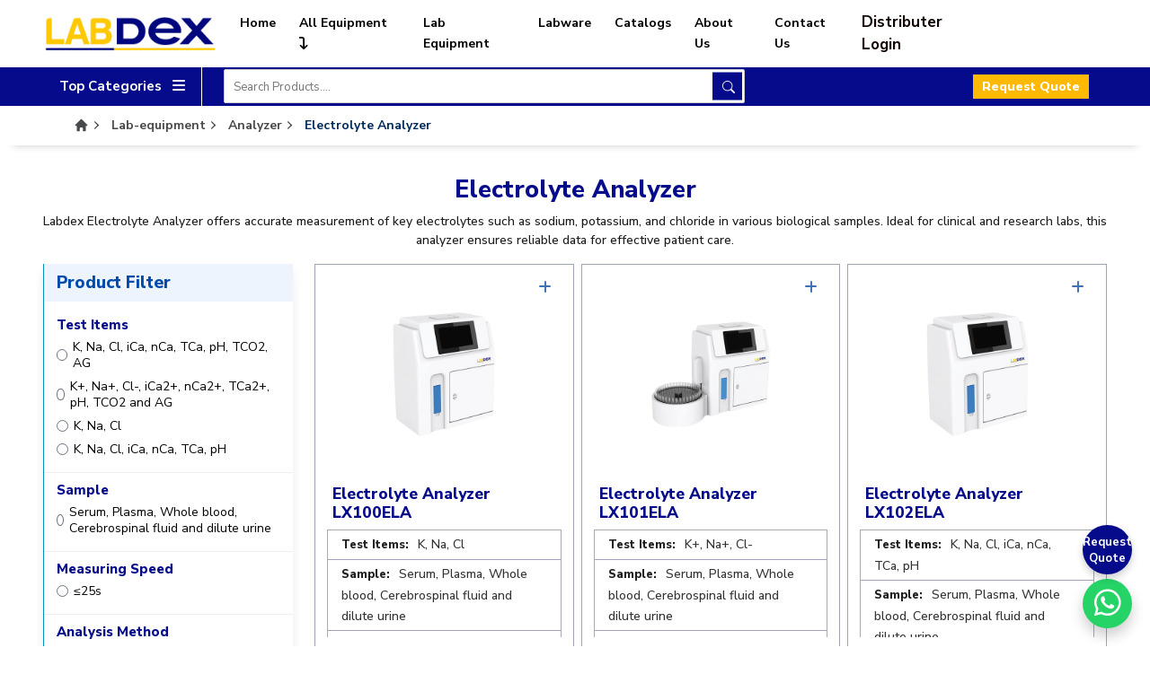

--- FILE ---
content_type: text/html; charset=UTF-8
request_url: https://www.labdex.com/electrolyte-analyzer
body_size: 17253
content:
<!DOCTYPE html>
<html lang="en">

<head>
    <meta charset="UTF-8">
    <meta name="viewport" content="width=device-width, initial-scale=1">
    <meta name="viewport" content="width=device-width, initial-scale=1.0">
    <meta name="title" content="Analyzer | Electrolyte Analyzer | Lab Equipment">
    <meta name="keywords" content="Electrolyte Analyzer, sodium potassium analyzer, chloride analyzer, electrolyte testing device, clinical lab analyzer">
    <meta name="Description" content="Labdex Electrolyte Analyzer offers accurate measurement of key electrolytes such as sodium, potassium, and chloride in various biological samples. Ideal for clinical and research labs, this analyzer ensures reliable data for effective patient care.">
    <title>Analyzer | Electrolyte Analyzer | Lab Equipment</title>
    <meta name="author" content="Labdex | Lab Equipment Manufacturer | Labdex.com">
    <meta name="robots" content="index, follow">
    <meta content="7 days" name="revisit-after">
    <meta content="Labdex.com" name="document-classification">
    <link rel="canonical" href="https://www.labdex.com/electrolyte-analyzer">
    <link rel="alternate" href="https://www.labdex.com/electrolyte-analyzer" hreflang="en">
    <meta property="og:locale" content="en_US">
    <meta property="og:type" content="website">
    <meta property="og:title" content="Analyzer | Electrolyte Analyzer | Lab Equipment">
    <meta property="og:image" content="https://www.labdex.com/assets/website/images/logo.png">
    <meta property="og:description" content="Labdex Electrolyte Analyzer offers accurate measurement of key electrolytes such as sodium, potassium, and chloride in various biological samples. Ideal for clinical and research labs, this analyzer ensures reliable data for effective patient care.">
    <meta property="og:url" content="http://www.labdex.com/electrolyte-analyzer">
    <meta property="og:site_name" content="Labdex - Lab Equipment Manufacturer">
    <meta name="twitter:card" content="summary_large_image">
    <meta name="twitter:description" content="Labdex Electrolyte Analyzer offers accurate measurement of key electrolytes such as sodium, potassium, and chloride in various biological samples. Ideal for clinical and research labs, this analyzer ensures reliable data for effective patient care.">
    <meta name="twitter:title" content="Analyzer | Electrolyte Analyzer | Lab Equipment">
    <meta name="twitter:image" content="https://www.labdex.com/assets/website/images/logo.png">
    <meta name="apple-mobile-web-app-title" content="https://www.Labdex.com/">
    <meta name="format-detection" content="telephone=no">
    <link rel="icon" type="image/x-icon" href="https://www.labdex.com/assets/website/images/icon.png">

    <link href="https://fonts.googleapis.com/css2?family=Nunito+Sans:ital,opsz,wght@0,6..12,200..1000;1,6..12,200..1000&family=Urbanist&display=swap" rel="stylesheet">

    <!-- Bootstrap cdn here -->
    <link rel="stylesheet" href="https://www.labdex.com/assets/website/css/bootstrap.min.css">
    <script src="https://www.labdex.com/assets/website/js/bootstrap.bundle.min.js"></script>

    <!-- Font awseome cdn here -->
    <link rel="stylesheet" href="https://cdnjs.cloudflare.com/ajax/libs/font-awesome/6.5.2/css/all.min.css">

    <!-- Bootstrap Icons cdn here -->
    <link rel="stylesheet" href="https://cdn.jsdelivr.net/npm/bootstrap-icons@1.11.3/font/bootstrap-icons.min.css">

    <!-- Owl Sliders -->
    <link rel="stylesheet" href="https://www.labdex.com/assets/website/css/owl.carousel.min.css">
    <link rel="stylesheet" href="https://www.labdex.com/assets/website/css/owl.theme.default.min.css">

    <link rel="stylesheet" href="https://www.labdex.com/assets/website/css/style.css?v=2.1.1">
    <link rel="stylesheet" href="https://www.labdex.com/assets/website/css/responsive.css?v=2.1.1">

    <!-- Google tag (gtag.js) --> 
    <script async src="https://www.googletagmanager.com/gtag/js?id=G-60QM9R261S"></script> <script> window.dataLayer = window.dataLayer || []; function gtag(){dataLayer.push(arguments);} gtag('js', new Date()); gtag('config', 'G-60QM9R261S'); </script>

    <style>                    
        /* Hide default checkbox */
        .filter-checkbox {
            appearance: none;
            -webkit-appearance: none;
            background-color: #fff;
            border: 1px solid #6b7280;
            width: 13px;
            height: 13px;
            border-radius: 50%;
            cursor: pointer;
            position: relative;
            vertical-align: middle;
            transition: all 0.2s ease;
        }

        /* Checked style */
        .filter-checkbox:checked {
            border: 2px solid #0e8299;
            background-color: initial;
        }

        /* Optional: inner dot effect */
        .filter-checkbox:checked::before {
            content: "";
            position: absolute;
            top: 1px;
            left: 1px;
            width: 7px;
            height: 7px;
            background: #0e8299;
            border-radius: 50%;
        }
    </style>
          <style>
      body {
        -webkit-user-select: none;
        -khtml-user-select: none;
        -moz-user-select: none;
        -ms-user-select: none;
        -o-user-select: none;
        user-select: none;
      }
      /* allow copy only on specific elements */
      .allow-copy{
          -webkit-user-select: text !important;
          -moz-user-select: text !important;
          -ms-user-select: text !important;
          user-select: text !important;
          pointer-events: auto !important; /* just in case you disabled clicks */
      }
    </style>
  </head>

<body>
    <header class="header">
        <div class="main_nav_container">
            <div class="container-fluid px-md-5">
                <div class="row align-items-center">
                    <div class="col-xl-2 col-lg-4 col-md-4 col-sm-4">
                        <div class="logo_container">
                            <a href="https://www.labdex.com/"><img src="https://www.labdex.com/assets/website/images/logo.png" alt="Labdex" title="Labdex" class="logo"></a>
                        </div>
                    </div>
                    <div class="col-xl-9 col-lg-3 col-md-3 col-sm-3">
                        <div class="menu-navigation">
                            <nav class="navbar navbar-expand-xl navbar-light">

                                <button class="navbar-toggler d-xl-none btn-header" type="button" data-bs-toggle="offcanvas" data-bs-target="#offcanvasExample" aria-controls="offcanvasExample">
                                    <span class="toggle-icon"><i class="bi bi-list fs-3"></i></span>
                                </button>

                                <div class="collapse navbar-collapse d-none d-xl-block" id="navbarNavDropdown">
                                    <ul class="navbar-nav flex-grow-1 justify-content-center">
                                        <li class="nav-item">
                                            <a class="nav-link" aria-current="page" href="https://www.labdex.com/" title="Home">Home</a>
                                        </li>
                                        <li class="nav-item dropdown position-static">
                                            <a class="nav-link ffd" href="https://www.labdex.com/all-equipment" title="All Equipment">All Equipment
                                                <i class="fa-solid fa-arrow-turn-down"></i></a>
                                            <div class="dropdown-menu1">
                                                <!-- Tabs -->
                                                <div class="container p-0">
                                                    <div class="row w-100 g-0">
                                                        <div class="col-lg-12">
                                                            <div class="row">
                                                                                                                                    <div class="col-lg-3 col-md-3 col-sm-6 poiu">
                                                                        <!-- Set for 4 items per row -->
                                                                        <a class="drop_dwn" href="analyzer" title="Analyzer">
                                                                            Analyzer                                                                        </a>
                                                                    </div>
                                                                                                                                    <div class="col-lg-3 col-md-3 col-sm-6 poiu">
                                                                        <!-- Set for 4 items per row -->
                                                                        <a class="drop_dwn" href="autoclave" title="Autoclave">
                                                                            Autoclave                                                                        </a>
                                                                    </div>
                                                                                                                                    <div class="col-lg-3 col-md-3 col-sm-6 poiu">
                                                                        <!-- Set for 4 items per row -->
                                                                        <a class="drop_dwn" href="automated-blood-culture-system" title="Automated Blood Culture System">
                                                                            Automated Blood Culture System                                                                        </a>
                                                                    </div>
                                                                                                                                    <div class="col-lg-3 col-md-3 col-sm-6 poiu">
                                                                        <!-- Set for 4 items per row -->
                                                                        <a class="drop_dwn" href="automatic-slide-stainer" title="Automatic Slide Stainer">
                                                                            Automatic Slide Stainer                                                                        </a>
                                                                    </div>
                                                                                                                                    <div class="col-lg-3 col-md-3 col-sm-6 poiu">
                                                                        <!-- Set for 4 items per row -->
                                                                        <a class="drop_dwn" href="blood-bag-tube-sealer" title="Blood Bag Tube Sealer">
                                                                            Blood Bag Tube Sealer                                                                        </a>
                                                                    </div>
                                                                                                                                    <div class="col-lg-3 col-md-3 col-sm-6 poiu">
                                                                        <!-- Set for 4 items per row -->
                                                                        <a class="drop_dwn" href="blood-collection-monitor" title="Blood Collection Monitor">
                                                                            Blood Collection Monitor                                                                        </a>
                                                                    </div>
                                                                                                                                    <div class="col-lg-3 col-md-3 col-sm-6 poiu">
                                                                        <!-- Set for 4 items per row -->
                                                                        <a class="drop_dwn" href="cabinet" title="Cabinet">
                                                                            Cabinet                                                                        </a>
                                                                    </div>
                                                                                                                                    <div class="col-lg-3 col-md-3 col-sm-6 poiu">
                                                                        <!-- Set for 4 items per row -->
                                                                        <a class="drop_dwn" href="cell-counter" title="Cell Counter">
                                                                            Cell Counter                                                                        </a>
                                                                    </div>
                                                                                                                                    <div class="col-lg-3 col-md-3 col-sm-6 poiu">
                                                                        <!-- Set for 4 items per row -->
                                                                        <a class="drop_dwn" href="chiller" title="Chiller">
                                                                            Chiller                                                                        </a>
                                                                    </div>
                                                                                                                                    <div class="col-lg-3 col-md-3 col-sm-6 poiu">
                                                                        <!-- Set for 4 items per row -->
                                                                        <a class="drop_dwn" href="colony-counter" title="Colony Counter">
                                                                            Colony Counter                                                                        </a>
                                                                    </div>
                                                                                                                                    <div class="col-lg-3 col-md-3 col-sm-6 poiu">
                                                                        <!-- Set for 4 items per row -->
                                                                        <a class="drop_dwn" href="colorimeter" title="Colorimeter">
                                                                            Colorimeter                                                                        </a>
                                                                    </div>
                                                                                                                                    <div class="col-lg-3 col-md-3 col-sm-6 poiu">
                                                                        <!-- Set for 4 items per row -->
                                                                        <a class="drop_dwn" href="combined-freezer-and-refrigerator" title="Combined Freezer And Refrigerator">
                                                                            Combined Freezer And Refrigerator                                                                        </a>
                                                                    </div>
                                                                                                                                    <div class="col-lg-3 col-md-3 col-sm-6 poiu">
                                                                        <!-- Set for 4 items per row -->
                                                                        <a class="drop_dwn" href="electrophoresis-system" title="Electrophoresis System">
                                                                            Electrophoresis System                                                                        </a>
                                                                    </div>
                                                                                                                                    <div class="col-lg-3 col-md-3 col-sm-6 poiu">
                                                                        <!-- Set for 4 items per row -->
                                                                        <a class="drop_dwn" href="flame-photometer" title="Flame Photometer">
                                                                            Flame Photometer                                                                        </a>
                                                                    </div>
                                                                                                                                    <div class="col-lg-3 col-md-3 col-sm-6 poiu">
                                                                        <!-- Set for 4 items per row -->
                                                                        <a class="drop_dwn" href="freeze-dryer" title="Freeze Dryer">
                                                                            Freeze Dryer                                                                        </a>
                                                                    </div>
                                                                                                                                    <div class="col-lg-3 col-md-3 col-sm-6 poiu">
                                                                        <!-- Set for 4 items per row -->
                                                                        <a class="drop_dwn" href="freezer" title="Freezer">
                                                                            Freezer                                                                        </a>
                                                                    </div>
                                                                                                                                    <div class="col-lg-3 col-md-3 col-sm-6 poiu">
                                                                        <!-- Set for 4 items per row -->
                                                                        <a class="drop_dwn" href="fume-hood" title="Fume Hood">
                                                                            Fume Hood                                                                        </a>
                                                                    </div>
                                                                                                                                    <div class="col-lg-3 col-md-3 col-sm-6 poiu">
                                                                        <!-- Set for 4 items per row -->
                                                                        <a class="drop_dwn" href="gel-documentation" title="Gel Documentation">
                                                                            Gel Documentation                                                                        </a>
                                                                    </div>
                                                                                                                                    <div class="col-lg-3 col-md-3 col-sm-6 poiu">
                                                                        <!-- Set for 4 items per row -->
                                                                        <a class="drop_dwn" href="glassware-washer" title="Glassware Washer">
                                                                            Glassware Washer                                                                        </a>
                                                                    </div>
                                                                                                                                    <div class="col-lg-3 col-md-3 col-sm-6 poiu">
                                                                        <!-- Set for 4 items per row -->
                                                                        <a class="drop_dwn" href="heating-mantle" title="Heating Mantle">
                                                                            Heating Mantle                                                                        </a>
                                                                    </div>
                                                                                                                                    <div class="col-lg-3 col-md-3 col-sm-6 poiu">
                                                                        <!-- Set for 4 items per row -->
                                                                        <a class="drop_dwn" href="homogenizer" title="Homogenizer">
                                                                            Homogenizer                                                                        </a>
                                                                    </div>
                                                                                                                                    <div class="col-lg-3 col-md-3 col-sm-6 poiu">
                                                                        <!-- Set for 4 items per row -->
                                                                        <a class="drop_dwn" href="hybridization-oven" title="Hybridization Oven">
                                                                            Hybridization Oven                                                                        </a>
                                                                    </div>
                                                                                                                                    <div class="col-lg-3 col-md-3 col-sm-6 poiu">
                                                                        <!-- Set for 4 items per row -->
                                                                        <a class="drop_dwn" href="ice-maker" title="Ice Maker">
                                                                            Ice Maker                                                                        </a>
                                                                    </div>
                                                                                                                                    <div class="col-lg-3 col-md-3 col-sm-6 poiu">
                                                                        <!-- Set for 4 items per row -->
                                                                        <a class="drop_dwn" href="laboratory-balance" title="Laboratory Balance">
                                                                            Laboratory Balance                                                                        </a>
                                                                    </div>
                                                                                                                                    <div class="col-lg-3 col-md-3 col-sm-6 poiu">
                                                                        <!-- Set for 4 items per row -->
                                                                        <a class="drop_dwn" href="laboratory-centrifuge" title="Laboratory Centrifuge">
                                                                            Laboratory Centrifuge                                                                        </a>
                                                                    </div>
                                                                                                                                    <div class="col-lg-3 col-md-3 col-sm-6 poiu">
                                                                        <!-- Set for 4 items per row -->
                                                                        <a class="drop_dwn" href="laboratory-furnace" title="Laboratory Furnace">
                                                                            Laboratory Furnace                                                                        </a>
                                                                    </div>
                                                                                                                                    <div class="col-lg-3 col-md-3 col-sm-6 poiu">
                                                                        <!-- Set for 4 items per row -->
                                                                        <a class="drop_dwn" href="laboratory-incubator" title="Laboratory Incubator">
                                                                            Laboratory Incubator                                                                        </a>
                                                                    </div>
                                                                                                                                    <div class="col-lg-3 col-md-3 col-sm-6 poiu">
                                                                        <!-- Set for 4 items per row -->
                                                                        <a class="drop_dwn" href="laboratory-oven" title="Laboratory Oven">
                                                                            Laboratory Oven                                                                        </a>
                                                                    </div>
                                                                                                                                    <div class="col-lg-3 col-md-3 col-sm-6 poiu">
                                                                        <!-- Set for 4 items per row -->
                                                                        <a class="drop_dwn" href="laboratory-shaker-3-d-rocker" title="Laboratory Shaker & 3-D Rocker">
                                                                            Laboratory Shaker & 3-D Rocker                                                                        </a>
                                                                    </div>
                                                                                                                                    <div class="col-lg-3 col-md-3 col-sm-6 poiu">
                                                                        <!-- Set for 4 items per row -->
                                                                        <a class="drop_dwn" href="magnetic-stirrer-hotplate" title="Magnetic Stirrer & Hotplate">
                                                                            Magnetic Stirrer & Hotplate                                                                        </a>
                                                                    </div>
                                                                                                                                    <div class="col-lg-3 col-md-3 col-sm-6 poiu">
                                                                        <!-- Set for 4 items per row -->
                                                                        <a class="drop_dwn" href="melting-point-apparatus" title="Melting Point Apparatus">
                                                                            Melting Point Apparatus                                                                        </a>
                                                                    </div>
                                                                                                                                    <div class="col-lg-3 col-md-3 col-sm-6 poiu">
                                                                        <!-- Set for 4 items per row -->
                                                                        <a class="drop_dwn" href="micropipettes" title="Micropipettes">
                                                                            Micropipettes                                                                        </a>
                                                                    </div>
                                                                                                                                    <div class="col-lg-3 col-md-3 col-sm-6 poiu">
                                                                        <!-- Set for 4 items per row -->
                                                                        <a class="drop_dwn" href="microplate-reader-washer" title="Microplate Reader & Washer">
                                                                            Microplate Reader & Washer                                                                        </a>
                                                                    </div>
                                                                                                                                    <div class="col-lg-3 col-md-3 col-sm-6 poiu">
                                                                        <!-- Set for 4 items per row -->
                                                                        <a class="drop_dwn" href="microscope" title="Microscope">
                                                                            Microscope                                                                        </a>
                                                                    </div>
                                                                                                                                    <div class="col-lg-3 col-md-3 col-sm-6 poiu">
                                                                        <!-- Set for 4 items per row -->
                                                                        <a class="drop_dwn" href="microtome" title="Microtome">
                                                                            Microtome                                                                        </a>
                                                                    </div>
                                                                                                                                    <div class="col-lg-3 col-md-3 col-sm-6 poiu">
                                                                        <!-- Set for 4 items per row -->
                                                                        <a class="drop_dwn" href="microwave-digestion-system" title="Microwave Digestion System">
                                                                            Microwave Digestion System                                                                        </a>
                                                                    </div>
                                                                                                                                    <div class="col-lg-3 col-md-3 col-sm-6 poiu">
                                                                        <!-- Set for 4 items per row -->
                                                                        <a class="drop_dwn" href="mixers-vortexer" title="Mixers & Vortexer">
                                                                            Mixers & Vortexer                                                                        </a>
                                                                    </div>
                                                                                                                                    <div class="col-lg-3 col-md-3 col-sm-6 poiu">
                                                                        <!-- Set for 4 items per row -->
                                                                        <a class="drop_dwn" href="online-controller" title="Online Controller">
                                                                            Online Controller                                                                        </a>
                                                                    </div>
                                                                                                                                    <div class="col-lg-3 col-md-3 col-sm-6 poiu">
                                                                        <!-- Set for 4 items per row -->
                                                                        <a class="drop_dwn" href="paraffin-dispenser" title="Paraffin Dispenser">
                                                                            Paraffin Dispenser                                                                        </a>
                                                                    </div>
                                                                                                                                    <div class="col-lg-3 col-md-3 col-sm-6 poiu">
                                                                        <!-- Set for 4 items per row -->
                                                                        <a class="drop_dwn" href="plasma-extractor" title="Plasma Extractor">
                                                                            Plasma Extractor                                                                        </a>
                                                                    </div>
                                                                                                                                    <div class="col-lg-3 col-md-3 col-sm-6 poiu">
                                                                        <!-- Set for 4 items per row -->
                                                                        <a class="drop_dwn" href="platelet-agitator-and-incubator" title="Platelet Agitator And Incubator">
                                                                            Platelet Agitator And Incubator                                                                        </a>
                                                                    </div>
                                                                                                                                    <div class="col-lg-3 col-md-3 col-sm-6 poiu">
                                                                        <!-- Set for 4 items per row -->
                                                                        <a class="drop_dwn" href="polarimeter" title="Polarimeter">
                                                                            Polarimeter                                                                        </a>
                                                                    </div>
                                                                                                                                    <div class="col-lg-3 col-md-3 col-sm-6 poiu">
                                                                        <!-- Set for 4 items per row -->
                                                                        <a class="drop_dwn" href="refractometer" title="Refractometer">
                                                                            Refractometer                                                                        </a>
                                                                    </div>
                                                                                                                                    <div class="col-lg-3 col-md-3 col-sm-6 poiu">
                                                                        <!-- Set for 4 items per row -->
                                                                        <a class="drop_dwn" href="refrigerator" title="Refrigerator">
                                                                            Refrigerator                                                                        </a>
                                                                    </div>
                                                                                                                                    <div class="col-lg-3 col-md-3 col-sm-6 poiu">
                                                                        <!-- Set for 4 items per row -->
                                                                        <a class="drop_dwn" href="rotary-evaporator" title="Rotary Evaporator">
                                                                            Rotary Evaporator                                                                        </a>
                                                                    </div>
                                                                                                                                    <div class="col-lg-3 col-md-3 col-sm-6 poiu">
                                                                        <!-- Set for 4 items per row -->
                                                                        <a class="drop_dwn" href="sample-concentrators" title="Sample Concentrators">
                                                                            Sample Concentrators                                                                        </a>
                                                                    </div>
                                                                                                                                    <div class="col-lg-3 col-md-3 col-sm-6 poiu">
                                                                        <!-- Set for 4 items per row -->
                                                                        <a class="drop_dwn" href="sieve-shaker" title="Sieve-Shaker">
                                                                            Sieve-Shaker                                                                        </a>
                                                                    </div>
                                                                                                                                    <div class="col-lg-3 col-md-3 col-sm-6 poiu">
                                                                        <!-- Set for 4 items per row -->
                                                                        <a class="drop_dwn" href="slide-dryer" title="Slide Dryer">
                                                                            Slide Dryer                                                                        </a>
                                                                    </div>
                                                                                                                                    <div class="col-lg-3 col-md-3 col-sm-6 poiu">
                                                                        <!-- Set for 4 items per row -->
                                                                        <a class="drop_dwn" href="spectrometer" title="Spectrometer">
                                                                            Spectrometer                                                                        </a>
                                                                    </div>
                                                                                                                                    <div class="col-lg-3 col-md-3 col-sm-6 poiu">
                                                                        <!-- Set for 4 items per row -->
                                                                        <a class="drop_dwn" href="spectrophotometer" title="Spectrophotometer">
                                                                            Spectrophotometer                                                                        </a>
                                                                    </div>
                                                                                                                                    <div class="col-lg-3 col-md-3 col-sm-6 poiu">
                                                                        <!-- Set for 4 items per row -->
                                                                        <a class="drop_dwn" href="sterilizer" title="Sterilizer">
                                                                            Sterilizer                                                                        </a>
                                                                    </div>
                                                                                                                                    <div class="col-lg-3 col-md-3 col-sm-6 poiu">
                                                                        <!-- Set for 4 items per row -->
                                                                        <a class="drop_dwn" href="stomacher-blender" title="Stomacher Blender">
                                                                            Stomacher Blender                                                                        </a>
                                                                    </div>
                                                                                                                                    <div class="col-lg-3 col-md-3 col-sm-6 poiu">
                                                                        <!-- Set for 4 items per row -->
                                                                        <a class="drop_dwn" href="storage-cabinet" title="Storage Cabinet">
                                                                            Storage Cabinet                                                                        </a>
                                                                    </div>
                                                                                                                                    <div class="col-lg-3 col-md-3 col-sm-6 poiu">
                                                                        <!-- Set for 4 items per row -->
                                                                        <a class="drop_dwn" href="test-chamber" title="Test Chamber">
                                                                            Test Chamber                                                                        </a>
                                                                    </div>
                                                                                                                                    <div class="col-lg-3 col-md-3 col-sm-6 poiu">
                                                                        <!-- Set for 4 items per row -->
                                                                        <a class="drop_dwn" href="tester" title="Tester">
                                                                            Tester                                                                        </a>
                                                                    </div>
                                                                                                                                    <div class="col-lg-3 col-md-3 col-sm-6 poiu">
                                                                        <!-- Set for 4 items per row -->
                                                                        <a class="drop_dwn" href="thermal-cycler" title="Thermal Cycler">
                                                                            Thermal Cycler                                                                        </a>
                                                                    </div>
                                                                                                                                    <div class="col-lg-3 col-md-3 col-sm-6 poiu">
                                                                        <!-- Set for 4 items per row -->
                                                                        <a class="drop_dwn" href="tissue-embedding-system" title="Tissue Embedding System">
                                                                            Tissue Embedding System                                                                        </a>
                                                                    </div>
                                                                                                                                    <div class="col-lg-3 col-md-3 col-sm-6 poiu">
                                                                        <!-- Set for 4 items per row -->
                                                                        <a class="drop_dwn" href="titrator" title="Titrator">
                                                                            Titrator                                                                        </a>
                                                                    </div>
                                                                                                                                    <div class="col-lg-3 col-md-3 col-sm-6 poiu">
                                                                        <!-- Set for 4 items per row -->
                                                                        <a class="drop_dwn" href="ultrasonic-cleaner" title="Ultrasonic Cleaner">
                                                                            Ultrasonic Cleaner                                                                        </a>
                                                                    </div>
                                                                                                                                    <div class="col-lg-3 col-md-3 col-sm-6 poiu">
                                                                        <!-- Set for 4 items per row -->
                                                                        <a class="drop_dwn" href="viscometer" title="Viscometer">
                                                                            Viscometer                                                                        </a>
                                                                    </div>
                                                                                                                                    <div class="col-lg-3 col-md-3 col-sm-6 poiu">
                                                                        <!-- Set for 4 items per row -->
                                                                        <a class="drop_dwn" href="washer-disinfector" title="Washer Disinfector">
                                                                            Washer Disinfector                                                                        </a>
                                                                    </div>
                                                                                                                                    <div class="col-lg-3 col-md-3 col-sm-6 poiu">
                                                                        <!-- Set for 4 items per row -->
                                                                        <a class="drop_dwn" href="water-oil-bath" title="Water & Oil Bath">
                                                                            Water & Oil Bath                                                                        </a>
                                                                    </div>
                                                                                                                                    <div class="col-lg-3 col-md-3 col-sm-6 poiu">
                                                                        <!-- Set for 4 items per row -->
                                                                        <a class="drop_dwn" href="water-distiller-water-purifier" title="Water Distiller & Water Purifier">
                                                                            Water Distiller & Water Purifier                                                                        </a>
                                                                    </div>
                                                                                                                                    <div class="col-lg-3 col-md-3 col-sm-6 poiu">
                                                                        <!-- Set for 4 items per row -->
                                                                        <a class="drop_dwn" href="water-testing" title="Water Testing">
                                                                            Water Testing                                                                        </a>
                                                                    </div>
                                                                                                                            </div>
                                                        </div>
                                                    </div>
                                                </div>
                                            </div>

                                        </li>
                                        <li class="nav-item">
                                            <a class="nav-link" href="https://www.labdex.com/lab-equipment" title="Lab Equipment">Lab Equipment</a>
                                        </li>
                                        <li class="nav-item">
                                            <a class="nav-link" href="https://www.labdex.com/labware" title="Labware">Labware</a>
                                        </li>
                                        <li class="nav-item">
                                            <a class="nav-link" href="https://www.labdex.com/catalogs" title="Catalogs">Catalogs</a>
                                        </li>
                                        <li class="nav-item">
                                            <a class="nav-link" href="https://www.labdex.com/about-us" title="About Us">About Us</a>
                                        </li>
                                        <li class="nav-item">
                                            <a class="nav-link" href="https://www.labdex.com/contact-us" title="Contact Us">Contact Us</a>
                                        </li>
                                        <li class="nav-item">
                                            <div class="dropdown drop_disp">
                                                <div class="user-profile" id="user-mobile" data-bs-toggle="dropdown" aria-expanded="false" title="Distributer Login">
                                                    <p class="user_Ac">Distributer Login</p>
                                                </div>
                                                <ul class="dropdown-menu dropdown-menu-end drop_profile">
                                                                                                            <li><a class="dropdown-item" href="https://www.labdex.com/login" title="Login">Login</a></li>
                                                        <li><a class="dropdown-item" href="https://www.labdex.com/register" title="Register">Register</a></li>
                                                                                                    </ul>
                                            </div>
                                        </li>
                                    </ul>
                                </div>

                                <!-- Offcanvas Menu: only visible < 1200px -->
                                <div class="offcanvas offcanvas-start" tabindex="-1" id="offcanvasExample" aria-labelledby="offcanvasExampleLabel">
                                    <div class="offcanvas-header">
                                        <a href="https://www.labdex.com/" title="labdex" class="side_logo"><img src="https://www.labdex.com/assets/website/images/logo.png" alt="Labdex" class="logo" title="labdex"></a>
                                        <button type="button" class="btn-close text-reset" data-bs-dismiss="offcanvas" aria-label="Close"></button>
                                    </div>
                                    <div class="offcanvas-body">
                                        <ul class="navbar-nav">
                                            <li class="nav-item"><a class="nav-link" href="https://www.labdex.com/" title="Home">Home</a></li>
                                            <li class="nav-item"><a class="nav-link" href="https://www.labdex.com/lab-equipment" title="Lab Equipment">Lab Equipment</a></li>
                                            <li class="nav-item"><a class="nav-link" href="https://www.labdex.com/labware" title="Labware">Labware</a></li>
                                            <li class="nav-item"><a class="nav-link" href="https://www.labdex.com/catalogs" title="Catalogs">Catalogs</a></li>
                                            <li class="nav-item"><a class="nav-link" href="https://www.labdex.com/about-us" title="About Us">About Us</a></li>
                                            <li class="nav-item"><a class="nav-link" href="https://www.labdex.com/contact-us" title="Contact Us">Contact Us</a></li>
                                        </ul>
                                        <div class="dropdown drop_disp" id="profile_disp">
                                            <div class="user-profile" id="user-mobile" data-bs-toggle="dropdown" aria-expanded="false" title="Distributer Login">
                                                <!-- <i class="bi bi-person-circle"></i> -->
                                                <p class="user_A">Distributer Login</p>
                                            </div>
                                            <ul class="dropdown-menu dropdown-menu-end drop_profile">
                                                                                                    <li><a class="dropdown-item" href="https://www.labdex.com/login" title="Login">Login</a></li>
                                                    <li><a class="dropdown-item" href="https://www.labdex.com/register" title="Register">Register</a></li>
                                                                                            </ul>
                                        </div>
                                    </div>
                                </div>
                            </nav>
                        </div>
                    </div>
                    <div class="col-xl-1 col-lg-5 col-md-5 col-sm-5 d-flex justify-content-end align-items-center">
                        <div class="desk_cart">
                                                                            
                        </div>


                    </div>
                </div>
            </div>
        </div>
        <div class="header-bottom">
            <div class="container-fluid px-5">
                <div class="row align-items-center">
                    <div class="col-xl-2 col-lg-3 col-md-0 col-sm-0">
                        <div class="dropdown categ_drpn">
                            <button class="dropdown-toggle" onclick="toggleDropdown()">Top Categories<span class="list-icon"><i class="fas fa-bars"></i></span></button>
                            <div id="dropdownMenu" class="dropdown-menu drop_main">
                                <div class="dropdown-menu-list">
                                                                                <a href="https://www.labdex.com/autoclave" title="Autoclave">
                                                Autoclave                                            </a>
                                                                                <a href="https://www.labdex.com/cabinet" title="Cabinet">
                                                Cabinet                                            </a>
                                                                                <a href="https://www.labdex.com/freezer" title="Freezer">
                                                Freezer                                            </a>
                                                                                <a href="https://www.labdex.com/ice-maker" title="Ice Maker">
                                                Ice Maker                                            </a>
                                                                                <a href="https://www.labdex.com/laboratory-centrifuge" title="Laboratory Centrifuge">
                                                Laboratory Centrifuge                                            </a>
                                                                                <a href="https://www.labdex.com/laboratory-furnace" title="Laboratory Furnace">
                                                Laboratory Furnace                                            </a>
                                                                                <a href="https://www.labdex.com/laboratory-incubator" title="Laboratory Incubator">
                                                Laboratory Incubator                                            </a>
                                                                                <a href="https://www.labdex.com/microplate-reader-washer" title="Microplate Reader &amp; Washer">
                                                Microplate Reader &amp; Washer                                            </a>
                                                                                <a href="https://www.labdex.com/microscope" title="Microscope">
                                                Microscope                                            </a>
                                                                                <a href="https://www.labdex.com/spectrophotometer" title="Spectrophotometer">
                                                Spectrophotometer                                            </a>
                                    
                                </div>
                            </div>
                        </div>
                    </div>
                    <div class="col-xl-6 col-lg-6 col-md-8 col-sm-12">
                        <form action="https://www.labdex.com/search" method="get">
                            <div class="search-container header-search">
                                <input type="text" autocomplete="off" class="search-box" name="query" id="searchInput" placeholder="Search Products...." oninvalid="this.setCustomValidity('Enter Your Search Terms Here')" oninput="this.setCustomValidity('')" required value="">
                                <span class="search-icon"><button type="submit" class="btn btn-default"><i class="bi bi-search"></i></button></span>
                                <div class="search-results" id="searchResults">
                                    <div class="results-grid">
                                        <div class="results-column" id="categoryList">
                                            <span class="results-header">Categories</span>
                                            <ul></ul>
                                        </div>
                                        <div class="results-column" id="productList">
                                            <span class="results-header">Products</span>
                                            <ul></ul>
                                        </div>
                                    </div>
                                </div>
                            </div>
                        </form>
                    </div>
                    <div class="col-xl-4 col-lg-3 col-md-4 col-sm-0">

                        <div class="header-email">
                            <div class="get-quote text-end">
                                <button type="button" class="get-quote-btn" title="Request Quote" data-bs-toggle="modal" data-bs-target="#exampleModal">Request Quote</button>
                            </div>

                        </div>
                    </div>
                </div>
            </div>
        </div>
    </header>


    <button type="button" data-bs-toggle="modal" data-bs-target="#exampleModal" class="floating-btn quote-btn btn btn-outline" aria-label="Get a Quote" title="Request Quote">
        Request Quote
    </button>
    
    <!-- quote-form Popup -->

    <div class="modal fade quote-form" id="exampleModal" tabindex="-1" aria-labelledby="exampleModalLabel"
        aria-hidden="true">
        <div class="modal-dialog">
            <div class="modal-content">
                <div class="modal-header">
                    <div class="modal-title" id="exampleModalLabel">Request Quote</div>
                    <button type="button" class="btn-close m-0" data-bs-dismiss="modal" aria-label="Close"></button>
                </div>
                <form action="https://www.labdex.com/submitquote" method="POST">
                    <div class="modal-body">
                        <div class="row">
                            <div class="col-lg-6 col-md-6 col-sm-6 wi-50">
                                <div class="form-group mb-2">
                                    <label class="form-label">Name</label>
                                    <input type="text" class="form-control" name="name" required>
                                </div>
                            </div>
                            <div class="col-lg-6 col-md-6 col-sm-6 wi-50">
                                <div class="form-group mb-2">
                                    <label class="form-label">Company</label>
                                    <input type="text" class="form-control" name="company" required>
                                </div>
                            </div>
                            <div class="col-lg-6 col-md-6 col-sm-6 wi-50">
                                <div class="form-group mb-2">
                                    <label class="form-label">Email</label>
                                    <input type="email" class="form-control" name="email" required>
                                </div>
                            </div>
                            <div class="col-lg-6 col-md-6 col-sm-6 wi-50">
                                <div class="form-group mb-2">
                                    <label class="form-label">Product</label>
                                    <input type="text" class="form-control" name="product" required>
                                </div>
                            </div>
                            <div class="col-lg-12 col-md-12 col-sm-12">
                                <div class="form-group mb-2">
                                    <label for="exampleFormControlTextarea1" class="form-label">Message</label>
                                    <textarea class="form-control" id="exampleFormControlTextarea1" name="message" rows="3" required></textarea>
                                </div>
                            </div>
                            <input type="hidden" name="spam_input">
                            <input type="hidden" name="additional_spam_input">
                            <div class="capbox">
                        <div class="fake-input">
                            <img src="https://www.labdex.com/assets/captcha_images/captcha_1768363230.png" alt="Captcha" title="Captcha" class="captcha_image">
                            <input class="form-control captcha-control captcha_input" placeholder="Enter Captcha" type="text" name="captcha_input">
                            <div class="refresh">
                                <a title="Can't read? Click here to refresh" class="text-dark" onclick="refresh_captcha(); return false;">
                                    <i class="fa fa-refresh" aria-hidden="true"></i>
                                </a><br>
                            </div>
                        </div>
                    </div>                        </div>
                    </div>
                    <div class="modal-footer">
                        <button type="submit" class="lbz-btn">Submit</button>
                    </div>
                </form>
            </div>
        </div>
    </div>
    <script src="https://ajax.googleapis.com/ajax/libs/jquery/2.1.3/jquery.min.js"></script>
    <!-- Search list with suggestions of JS -->
    <script>
        const searchInput = document.getElementById('searchInput');
        const searchResults = document.getElementById('searchResults');
        const categoryList = document.getElementById('categoryList').querySelector('ul');
        const productList = document.getElementById('productList').querySelector('ul');

        function showSuggestions(data) {
            // Clear previous results
            categoryList.innerHTML = "";
            productList.innerHTML = "";

            // Render categories only
            const categories = data.filter(item => item.type === "Category");
            categories.forEach(item => {
                const li = document.createElement('li');
                const a = document.createElement('a');
                a.href = item.url;
                a.textContent = item.name;
                li.appendChild(a);
                categoryList.appendChild(li);
            });

            // Render products only
            const products = data.filter(item => item.type === "Product");
            if (products.length > 0) {
                products.forEach(item => {
                    const li = document.createElement('li');
                    const a = document.createElement('a');
                    a.href = item.url;
                    a.textContent = item.name;
                    li.appendChild(a);
                    productList.appendChild(li);
                });
            } else {
                // If no matching product
                const li = document.createElement('li');
                li.textContent = "No Matching Found!";
                productList.appendChild(li);
            }

            searchResults.style.display = "block";
        }

        searchInput.addEventListener('input', async (event) => {
            const value = event.target.value.trim().toLowerCase();

            if (value === "") {
                searchResults.style.display = "none";
                return;
            }

            try {
                const response = await fetch(`https://www.labdex.com/ajax/ajax_getwebsearchsuggestions?searchInput=${encodeURIComponent(value)}`);
                if (!response.ok) throw new Error("Network error");

                const data = await response.json();
                if (Array.isArray(data) && data.length > 0) {
                    showSuggestions(data);
                } else {
                    searchResults.style.display = "none";
                }
            } catch (err) {
                console.error("Suggestion fetch failed:", err);
                searchResults.style.display = "none";
            }
        });

        // Hide on outside click
        document.addEventListener("click", function(e) {
            if (!document.querySelector(".search-container").contains(e.target)) {
                searchResults.style.display = "none";
            }
        });
    </script>

    <!-- <script>
        document.getElementById("toggleBtn").addEventListener("click", function() {
            document.getElementById("categoriesList").classList.toggle("show");
        });
    </script> -->
    <!-- dropdown of js -->
    <script>
        function toggleDropdown() {
            const menu = document.getElementById("dropdownMenu");
            menu.classList.toggle("show");
        }
    </script><nav class="breadcrumb">
    	<div class="container">
        <ul class="breadcrumb-links"><li><a href="https://www.labdex.com/" class="breadcrumb-box" title="Home"><svg class="breadcrumb-icon-home" viewBox="0 0 20 20" fill="currentColor">
                <path fill-rule="evenodd" d="M9.293 2.293a1 1 0 011.414 0l7 7A1 1 0 0117 11h-1v6a1 1 0 01-1 1h-2a1 1 0 01-1-1v-3a1 1 0 00-1-1H9a1 1 0 00-1 1v3a1 1 0 01-1 1H5a1 1 0 01-1-1v-6H3a1 1 0 01-.707-1.707l7-7z" clip-rule="evenodd" /></svg></a></li><li><a href="https://www.labdex.com/lab-equipment" class="breadcrumb-box" title="Lab-equipment"><svg class="breadcrumb-icon" viewBox="0 0 20 20" fill="currentColor">
                <path fill-rule="evenodd" d="M7.21 14.77a.75.75 0 01.02-1.06L11.168 10 7.23 6.29a.75.75 0 111.04-1.08l4.5 4.25a.75.75 0 010 1.08l-4.5 4.25a.75.75 0 01-1.06-.02z" clip-rule="evenodd" />
            </svg><span class="breadcrumb-text">Lab-equipment</span></a></li><li><a href="https://www.labdex.com/analyzer" class="breadcrumb-box" title="Analyzer"><svg class="breadcrumb-icon" viewBox="0 0 20 20" fill="currentColor">
                <path fill-rule="evenodd" d="M7.21 14.77a.75.75 0 01.02-1.06L11.168 10 7.23 6.29a.75.75 0 111.04-1.08l4.5 4.25a.75.75 0 010 1.08l-4.5 4.25a.75.75 0 01-1.06-.02z" clip-rule="evenodd" />
            </svg><span class="breadcrumb-text">Analyzer</span></a></li><li><div class="breadcrumb-box"> <svg class="breadcrumb-icon" viewBox="0 0 20 20" fill="currentColor">
                <path fill-rule="evenodd" d="M7.21 14.77a.75.75 0 01.02-1.06L11.168 10 7.23 6.29a.75.75 0 111.04-1.08l4.5 4.25a.75.75 0 010 1.08l-4.5 4.25a.75.75 0 01-1.06-.02z" clip-rule="evenodd" />
            </svg><a class="breadcrumb-text active" title="Electrolyte Analyzer">Electrolyte Analyzer</a></div></li>  </ul>
    		</div> </nav>
<script type="application/ld+json">
{  
"@context": "https://schema.org/", 
"@type": "Product", 
"name": "Electrolyte Analyzer",
"description": "Labdex Electrolyte Analyzer offers accurate measurement of key electrolytes such as sodium, potassium, and chloride in various biological samples. Ideal for clinical and research labs, this analyzer ensures reliable data for effective patient care.",
"brand": {
  "@type": "Brand",
  "name": "Labdex.com"
},
"aggregateRating": {
  "@type": "AggregateRating",
  "ratingValue": "4.8",
  "ratingCount": "435"
}
}
</script><section class="productby-category subproduct-section chromatograph-section pg-tp">
    <div class="container-fluid px-5">
        <div class="subproduct-content mb-3">
            <div class="page-header" title="Electrolyte Analyzer">
                <h1>Electrolyte Analyzer</h1>
            </div>
            <p class="lab-content">Labdex Electrolyte Analyzer offers accurate measurement of key electrolytes such as sodium, potassium, and chloride in various biological samples. Ideal for clinical and research labs, this analyzer ensures reliable data for effective patient care.</p>
        </div>
        <div class="row">
            <div class="col-xl-3 col-lg-3">
                <div class="categories-list">
                                            <aside class="side-area product-side">
                            <div class="side-title">
                                <p>Product Filter</p>
                            </div>
                            <div class="side-content">
                                                                        <div class="content-item">
                                            <p class="side-header">Test Items</p>
                                            <ul class="list">
                                                                                                        <li>
                                                            <input type="checkbox" class="filter-checkbox" name="filter[Test Items][]" value="K, Na, Cl, iCa, nCa, TCa, pH, TCO2, AG" data-field="Test Items" data-value="K, Na, Cl, iCa, nCa, TCa, pH, TCO2, AG" data-category_id="272" data-sku="LX103ELA" id="Test-Items-K,-Na,-Cl,-iCa,-nCa,-TCa,-pH,-TCO2,-AG"> <span>K, Na, Cl, iCa, nCa, TCa, pH, TCO2, AG</span>
                                                        </li>
                                                                                                        <li>
                                                            <input type="checkbox" class="filter-checkbox" name="filter[Test Items][]" value="K+, Na+, Cl-, iCa2+, nCa2+, TCa2+, pH, TCO2 and AG" data-field="Test Items" data-value="K+, Na+, Cl-, iCa2+, nCa2+, TCa2+, pH, TCO2 and AG" data-category_id="272" data-sku="LX109ELA" id="Test-Items-K+,-Na+,-Cl-,-iCa2+,-nCa2+,-TCa2+,-pH,-TCO2-and-AG"> <span>K+, Na+, Cl-, iCa2+, nCa2+, TCa2+, pH, TCO2 and AG</span>
                                                        </li>
                                                                                                        <li>
                                                            <input type="checkbox" class="filter-checkbox" name="filter[Test Items][]" value="K, Na, Cl" data-field="Test Items" data-value="K, Na, Cl" data-category_id="272" data-sku="LX100ELA" id="Test-Items-K,-Na,-Cl"> <span>K, Na, Cl</span>
                                                        </li>
                                                                                                        <li>
                                                            <input type="checkbox" class="filter-checkbox" name="filter[Test Items][]" value="K, Na, Cl, iCa, nCa, TCa, pH" data-field="Test Items" data-value="K, Na, Cl, iCa, nCa, TCa, pH" data-category_id="272" data-sku="LX102ELA" id="Test-Items-K,-Na,-Cl,-iCa,-nCa,-TCa,-pH"> <span>K, Na, Cl, iCa, nCa, TCa, pH</span>
                                                        </li>
                                                                                                                                        </ul>
                                        </div>
                                                                            <div class="content-item">
                                            <p class="side-header">Sample</p>
                                            <ul class="list">
                                                                                                        <li>
                                                            <input type="checkbox" class="filter-checkbox" name="filter[Sample][]" value="Serum, Plasma, Whole blood, Cerebrospinal fluid and dilute urine" data-field="Sample" data-value="Serum, Plasma, Whole blood, Cerebrospinal fluid and dilute urine" data-category_id="272" data-sku="LX103ELA" id="Sample-Serum,-Plasma,-Whole-blood,-Cerebrospinal-fluid-and-dilute-urine"> <span>Serum, Plasma, Whole blood, Cerebrospinal fluid and dilute urine</span>
                                                        </li>
                                                                                                                                        </ul>
                                        </div>
                                                                            <div class="content-item">
                                            <p class="side-header">Measuring Speed</p>
                                            <ul class="list">
                                                                                                        <li>
                                                            <input type="checkbox" class="filter-checkbox" name="filter[Measuring Speed][]" value="≤25s" data-field="Measuring Speed" data-value="≤25s" data-category_id="272" data-sku="LX103ELA" id="Measuring-Speed-≤25s"> <span>≤25s</span>
                                                        </li>
                                                                                                                                        </ul>
                                        </div>
                                                                            <div class="content-item">
                                            <p class="side-header">Analysis Method</p>
                                            <ul class="list">
                                                                                                        <li>
                                                            <input type="checkbox" class="filter-checkbox" name="filter[Analysis Method][]" value="lon selective electrode (ISE)" data-field="Analysis Method" data-value="lon selective electrode (ISE)" data-category_id="272" data-sku="LX103ELA" id="Analysis-Method-lon-selective-electrode-(ISE)"> <span>lon selective electrode (ISE)</span>
                                                        </li>
                                                                                                                                        </ul>
                                        </div>
                                                                                                </div>
                        </aside>
                </div>
            </div>
            <div class="col-xl-9 col-lg-9">
                                    <div class="productsby-content">
                        <div class="row subcate gx-2">
                                                            <div class="col-xl-4 col-lg-4 col-md-6 mb-2 sub_cbox">
                                    <div class="product-card pro_card">
                                        <div class="product-image">
                                            <a href="https://www.labdex.com/electrolyte-analyzer/lx100ela" title="Electrolyte Analyzer : Electrolyte Analyzer LX100ELA">
                                                <img src="https://www.labdex.com/assets/products/LX100ELA/LX100ELA.webp" alt="Electrolyte Analyzer : Electrolyte Analyzer LX100ELA" title="Electrolyte Analyzer : Electrolyte Analyzer LX100ELA" loading="lazy">
                                            </a>
                                        </div>
                                        <div class="product-info">
                                            <div class="product-title2">
                                                <a class="product-title22" href="https://www.labdex.com/electrolyte-analyzer/lx100ela" title="Electrolyte Analyzer : Electrolyte Analyzer LX100ELA">
                                                    <h2>Electrolyte Analyzer LX100ELA</h2>                                                </a>
                                            </div>
                                            <div class="product-specs spec_2">
                                                <ul>
                                                    <li><span>Test Items:</span> K, Na, Cl</li><li><span>Sample:</span> Serum, Plasma, Whole blood, Cerebrospinal fluid and dilute urine</li><li><span>Measuring Speed:</span> ≤25s</li>                                                </ul>

                                            </div>
                                        </div>
                                        <div class="pro-ftr">
                                                                                        <button class="get-btn getQuote" data-product-name="Electrolyte Analyzer LX100ELA" title="Get Quote : Electrolyte Analyzer LX100ELA" data-bs-toggle="modal" data-bs-target="#uniqueModalID">
                                                <i class="bi bi-envelope-paper"></i>Get Quote
                                            </button>

                                                                                            <a href="https://www.labdex.com/catalog/electrolyte-analyzer/lx100ela" title="Catalog : Electrolyte Analyzer LX100ELA" target="_blank" class="cat-btn1">
                                                    <i class="bi bi-file-earmark-pdf"></i>Catalog
                                                </a>
                                                                                    </div>




                                        <div class="compare" title="Compare">
                                            <div class="btn cpp">
                                                <span class="action action--compare-add m-right">
                                                    <input class="check-hidden checkbox" type="checkbox" value="LX100ELA">
                                                    <i class="fa fa-plus"></i>
                                                    <i class="fa fa-check"></i>
                                                </span>
                                            </div>
                                        </div>
                                    </div>
                                </div>
                                                            <div class="col-xl-4 col-lg-4 col-md-6 mb-2 sub_cbox">
                                    <div class="product-card pro_card">
                                        <div class="product-image">
                                            <a href="https://www.labdex.com/electrolyte-analyzer/lx101ela" title="Electrolyte Analyzer : Electrolyte Analyzer LX101ELA">
                                                <img src="https://www.labdex.com/assets/products/LX101ELA/LX101ELA.webp" alt="Electrolyte Analyzer : Electrolyte Analyzer LX101ELA" title="Electrolyte Analyzer : Electrolyte Analyzer LX101ELA" loading="lazy">
                                            </a>
                                        </div>
                                        <div class="product-info">
                                            <div class="product-title2">
                                                <a class="product-title22" href="https://www.labdex.com/electrolyte-analyzer/lx101ela" title="Electrolyte Analyzer : Electrolyte Analyzer LX101ELA">
                                                    <h3>Electrolyte Analyzer LX101ELA</h3>                                                </a>
                                            </div>
                                            <div class="product-specs spec_2">
                                                <ul>
                                                    <li><span>Test Items:</span> K+, Na+, Cl-</li><li><span>Sample:</span> Serum, Plasma, Whole blood, Cerebrospinal fluid and dilute urine</li><li><span>Measuring Speed:</span> ≤25s</li>                                                </ul>

                                            </div>
                                        </div>
                                        <div class="pro-ftr">
                                                                                        <button class="get-btn getQuote" data-product-name="Electrolyte Analyzer LX101ELA" title="Get Quote : Electrolyte Analyzer LX101ELA" data-bs-toggle="modal" data-bs-target="#uniqueModalID">
                                                <i class="bi bi-envelope-paper"></i>Get Quote
                                            </button>

                                                                                            <a href="https://www.labdex.com/catalog/electrolyte-analyzer/lx101ela" title="Catalog : Electrolyte Analyzer LX101ELA" target="_blank" class="cat-btn1">
                                                    <i class="bi bi-file-earmark-pdf"></i>Catalog
                                                </a>
                                                                                    </div>




                                        <div class="compare" title="Compare">
                                            <div class="btn cpp">
                                                <span class="action action--compare-add m-right">
                                                    <input class="check-hidden checkbox" type="checkbox" value="LX101ELA">
                                                    <i class="fa fa-plus"></i>
                                                    <i class="fa fa-check"></i>
                                                </span>
                                            </div>
                                        </div>
                                    </div>
                                </div>
                                                            <div class="col-xl-4 col-lg-4 col-md-6 mb-2 sub_cbox">
                                    <div class="product-card pro_card">
                                        <div class="product-image">
                                            <a href="https://www.labdex.com/electrolyte-analyzer/lx102ela" title="Electrolyte Analyzer : Electrolyte Analyzer LX102ELA">
                                                <img src="https://www.labdex.com/assets/products/LX102ELA/LX102ELA.webp" alt="Electrolyte Analyzer : Electrolyte Analyzer LX102ELA" title="Electrolyte Analyzer : Electrolyte Analyzer LX102ELA" loading="lazy">
                                            </a>
                                        </div>
                                        <div class="product-info">
                                            <div class="product-title2">
                                                <a class="product-title22" href="https://www.labdex.com/electrolyte-analyzer/lx102ela" title="Electrolyte Analyzer : Electrolyte Analyzer LX102ELA">
                                                    <h4>Electrolyte Analyzer LX102ELA</h4>                                                </a>
                                            </div>
                                            <div class="product-specs spec_2">
                                                <ul>
                                                    <li><span>Test Items:</span> K, Na, Cl, iCa, nCa, TCa, pH</li><li><span>Sample:</span> Serum, Plasma, Whole blood, Cerebrospinal fluid and dilute urine</li><li><span>Measuring Speed:</span> ≤25s</li>                                                </ul>

                                            </div>
                                        </div>
                                        <div class="pro-ftr">
                                                                                        <button class="get-btn getQuote" data-product-name="Electrolyte Analyzer LX102ELA" title="Get Quote : Electrolyte Analyzer LX102ELA" data-bs-toggle="modal" data-bs-target="#uniqueModalID">
                                                <i class="bi bi-envelope-paper"></i>Get Quote
                                            </button>

                                                                                            <a href="https://www.labdex.com/catalog/electrolyte-analyzer/lx102ela" title="Catalog : Electrolyte Analyzer LX102ELA" target="_blank" class="cat-btn1">
                                                    <i class="bi bi-file-earmark-pdf"></i>Catalog
                                                </a>
                                                                                    </div>




                                        <div class="compare" title="Compare">
                                            <div class="btn cpp">
                                                <span class="action action--compare-add m-right">
                                                    <input class="check-hidden checkbox" type="checkbox" value="LX102ELA">
                                                    <i class="fa fa-plus"></i>
                                                    <i class="fa fa-check"></i>
                                                </span>
                                            </div>
                                        </div>
                                    </div>
                                </div>
                                                            <div class="col-xl-4 col-lg-4 col-md-6 mb-2 sub_cbox">
                                    <div class="product-card pro_card">
                                        <div class="product-image">
                                            <a href="https://www.labdex.com/electrolyte-analyzer/lx103ela" title="Electrolyte Analyzer : Electrolyte Analyzer LX103ELA">
                                                <img src="https://www.labdex.com/assets/products/LX103ELA/LX103ELA.webp" alt="Electrolyte Analyzer : Electrolyte Analyzer LX103ELA" title="Electrolyte Analyzer : Electrolyte Analyzer LX103ELA" loading="lazy">
                                            </a>
                                        </div>
                                        <div class="product-info">
                                            <div class="product-title2">
                                                <a class="product-title22" href="https://www.labdex.com/electrolyte-analyzer/lx103ela" title="Electrolyte Analyzer : Electrolyte Analyzer LX103ELA">
                                                    <h5>Electrolyte Analyzer LX103ELA</h5>                                                </a>
                                            </div>
                                            <div class="product-specs spec_2">
                                                <ul>
                                                    <li><span>Test Items:</span> K, Na, Cl, iCa, nCa, TCa, pH, TCO2, AG</li><li><span>Sample:</span> Serum, Plasma, Whole blood, Cerebrospinal fluid and dilute urine</li><li><span>Measuring Speed:</span> ≤25s</li>                                                </ul>

                                            </div>
                                        </div>
                                        <div class="pro-ftr">
                                                                                        <button class="get-btn getQuote" data-product-name="Electrolyte Analyzer LX103ELA" title="Get Quote : Electrolyte Analyzer LX103ELA" data-bs-toggle="modal" data-bs-target="#uniqueModalID">
                                                <i class="bi bi-envelope-paper"></i>Get Quote
                                            </button>

                                                                                            <a href="https://www.labdex.com/catalog/electrolyte-analyzer/lx103ela" title="Catalog : Electrolyte Analyzer LX103ELA" target="_blank" class="cat-btn1">
                                                    <i class="bi bi-file-earmark-pdf"></i>Catalog
                                                </a>
                                                                                    </div>




                                        <div class="compare" title="Compare">
                                            <div class="btn cpp">
                                                <span class="action action--compare-add m-right">
                                                    <input class="check-hidden checkbox" type="checkbox" value="LX103ELA">
                                                    <i class="fa fa-plus"></i>
                                                    <i class="fa fa-check"></i>
                                                </span>
                                            </div>
                                        </div>
                                    </div>
                                </div>
                                                            <div class="col-xl-4 col-lg-4 col-md-6 mb-2 sub_cbox">
                                    <div class="product-card pro_card">
                                        <div class="product-image">
                                            <a href="https://www.labdex.com/electrolyte-analyzer/lx104ela" title="Electrolyte Analyzer : Electrolyte Analyzer LX104ELA">
                                                <img src="https://www.labdex.com/assets/products/LX104ELA/LX104ELA.webp" alt="Electrolyte Analyzer : Electrolyte Analyzer LX104ELA" title="Electrolyte Analyzer : Electrolyte Analyzer LX104ELA" loading="lazy">
                                            </a>
                                        </div>
                                        <div class="product-info">
                                            <div class="product-title2">
                                                <a class="product-title22" href="https://www.labdex.com/electrolyte-analyzer/lx104ela" title="Electrolyte Analyzer : Electrolyte Analyzer LX104ELA">
                                                    <h6>Electrolyte Analyzer LX104ELA</h6>                                                </a>
                                            </div>
                                            <div class="product-specs spec_2">
                                                <ul>
                                                    <li><span>Test Items:</span> K+, Na+, Cl-, iCa2+, nCa2+, TCa2+,  pH, TCO2 and AG</li><li><span>Sample:</span> Serum, Plasma, Whole blood, Cerebrospinal fluid and dilute urine</li><li><span>Measuring Speed:</span> ≤25s</li>                                                </ul>

                                            </div>
                                        </div>
                                        <div class="pro-ftr">
                                                                                        <button class="get-btn getQuote" data-product-name="Electrolyte Analyzer LX104ELA" title="Get Quote : Electrolyte Analyzer LX104ELA" data-bs-toggle="modal" data-bs-target="#uniqueModalID">
                                                <i class="bi bi-envelope-paper"></i>Get Quote
                                            </button>

                                                                                            <a href="https://www.labdex.com/catalog/electrolyte-analyzer/lx104ela" title="Catalog : Electrolyte Analyzer LX104ELA" target="_blank" class="cat-btn1">
                                                    <i class="bi bi-file-earmark-pdf"></i>Catalog
                                                </a>
                                                                                    </div>




                                        <div class="compare" title="Compare">
                                            <div class="btn cpp">
                                                <span class="action action--compare-add m-right">
                                                    <input class="check-hidden checkbox" type="checkbox" value="LX104ELA">
                                                    <i class="fa fa-plus"></i>
                                                    <i class="fa fa-check"></i>
                                                </span>
                                            </div>
                                        </div>
                                    </div>
                                </div>
                                                            <div class="col-xl-4 col-lg-4 col-md-6 mb-2 sub_cbox">
                                    <div class="product-card pro_card">
                                        <div class="product-image">
                                            <a href="https://www.labdex.com/electrolyte-analyzer/lx108ela" title="Electrolyte Analyzer : Electrolyte Analyzer LX108ELA">
                                                <img src="https://www.labdex.com/assets/products/LX108ELA/LX108ELA.webp" alt="Electrolyte Analyzer : Electrolyte Analyzer LX108ELA" title="Electrolyte Analyzer : Electrolyte Analyzer LX108ELA" loading="lazy">
                                            </a>
                                        </div>
                                        <div class="product-info">
                                            <div class="product-title2">
                                                <a class="product-title22" href="https://www.labdex.com/electrolyte-analyzer/lx108ela" title="Electrolyte Analyzer : Electrolyte Analyzer LX108ELA">
                                                    <h2>Electrolyte Analyzer LX108ELA</h2>                                                </a>
                                            </div>
                                            <div class="product-specs spec_2">
                                                <ul>
                                                    <li><span>Test Items:</span> K+, Na+, Cl-, iCa2+, nCa2+, TCa2+,  pH, TCO2, AG, Li+ and Mg2+</li><li><span>Sample:</span> Serum, Plasma, Whole blood, Cerebrospinal fluid and dilute urine</li><li><span>Measuring Speed:</span> ≤25s</li>                                                </ul>

                                            </div>
                                        </div>
                                        <div class="pro-ftr">
                                                                                        <button class="get-btn getQuote" data-product-name="Electrolyte Analyzer LX108ELA" title="Get Quote : Electrolyte Analyzer LX108ELA" data-bs-toggle="modal" data-bs-target="#uniqueModalID">
                                                <i class="bi bi-envelope-paper"></i>Get Quote
                                            </button>

                                                                                            <a href="https://www.labdex.com/catalog/electrolyte-analyzer/lx108ela" title="Catalog : Electrolyte Analyzer LX108ELA" target="_blank" class="cat-btn1">
                                                    <i class="bi bi-file-earmark-pdf"></i>Catalog
                                                </a>
                                                                                    </div>




                                        <div class="compare" title="Compare">
                                            <div class="btn cpp">
                                                <span class="action action--compare-add m-right">
                                                    <input class="check-hidden checkbox" type="checkbox" value="LX108ELA">
                                                    <i class="fa fa-plus"></i>
                                                    <i class="fa fa-check"></i>
                                                </span>
                                            </div>
                                        </div>
                                    </div>
                                </div>
                                                            <div class="col-xl-4 col-lg-4 col-md-6 mb-2 sub_cbox">
                                    <div class="product-card pro_card">
                                        <div class="product-image">
                                            <a href="https://www.labdex.com/electrolyte-analyzer/lx109ela" title="Electrolyte Analyzer : Electrolyte Analyzer LX109ELA">
                                                <img src="https://www.labdex.com/assets/products/LX109ELA/LX109ELA.webp" alt="Electrolyte Analyzer : Electrolyte Analyzer LX109ELA" title="Electrolyte Analyzer : Electrolyte Analyzer LX109ELA" loading="lazy">
                                            </a>
                                        </div>
                                        <div class="product-info">
                                            <div class="product-title2">
                                                <a class="product-title22" href="https://www.labdex.com/electrolyte-analyzer/lx109ela" title="Electrolyte Analyzer : Electrolyte Analyzer LX109ELA">
                                                    <h3>Electrolyte Analyzer LX109ELA</h3>                                                </a>
                                            </div>
                                            <div class="product-specs spec_2">
                                                <ul>
                                                    <li><span>Test Items:</span> K+, Na+, Cl-, iCa2+, nCa2+, TCa2+, pH, TCO2 and AG</li><li><span>Sample:</span> Serum, Plasma, Whole blood, Cerebrospinal fluid and dilute urine</li><li><span>Measuring Speed:</span> ≤25s</li>                                                </ul>

                                            </div>
                                        </div>
                                        <div class="pro-ftr">
                                                                                        <button class="get-btn getQuote" data-product-name="Electrolyte Analyzer LX109ELA" title="Get Quote : Electrolyte Analyzer LX109ELA" data-bs-toggle="modal" data-bs-target="#uniqueModalID">
                                                <i class="bi bi-envelope-paper"></i>Get Quote
                                            </button>

                                                                                            <a href="https://www.labdex.com/catalog/electrolyte-analyzer/lx109ela" title="Catalog : Electrolyte Analyzer LX109ELA" target="_blank" class="cat-btn1">
                                                    <i class="bi bi-file-earmark-pdf"></i>Catalog
                                                </a>
                                                                                    </div>




                                        <div class="compare" title="Compare">
                                            <div class="btn cpp">
                                                <span class="action action--compare-add m-right">
                                                    <input class="check-hidden checkbox" type="checkbox" value="LX109ELA">
                                                    <i class="fa fa-plus"></i>
                                                    <i class="fa fa-check"></i>
                                                </span>
                                            </div>
                                        </div>
                                    </div>
                                </div>
                                                    </div>
                    </div>
                                                </div>
        </div>
    </div>
</section>
<script src="https://ajax.googleapis.com/ajax/libs/jquery/3.5.1/jquery.min.js"></script>
<script>
    $(document).ready(function() {
        $('.filter-checkbox').change(function() {
            var filters = {};
            var categoryId = [];
            $('.filter-checkbox:checked').each(function() {
                var field = $(this).data('field');
                var value = $(this).val();
                var catId = $(this).data('category_id');
                if (!filters[field]) {
                    filters[field] = [];
                }
                filters[field].push(value);
                if (categoryId.indexOf(catId) === -1) {
                    categoryId.push(catId);
                }
            });
            if (Object.keys(filters).length === 0) {
                location.reload();
            } else {
                $.ajax({
                    url: 'https://www.labdex.com/ajax/categoryfilter',
                    method: 'POST',
                    data: {
                        filter: filters,
                        category_id: categoryId
                    },
                    cache: false,
                    beforeSend: function() {
                        $('.subcate').html('<div>Loading...</div>');
                    },
                    success: function(response) {
                        console.log("Selected Filters:", filters);
                        console.log("Selected Category IDs:", categoryId);
                        // Clear previous content before appending new data
                        $('.subcate').html('');
                        $('.subcate').html(response);
                        const quoteButtons = document.querySelectorAll('.getQuote');
                        const productInput = document.getElementById('product_name');

                        quoteButtons.forEach(button => {
                            button.addEventListener('click', function() {
                                const productName = this.getAttribute('data-product-name');
                                console.log("Product Name:", productName); // Logs product name (debugging)
                                $("#exampleModalLabel").text('Get Quote');

                                // Update the input field
                                if (productInput) {
                                    productInput.value = productName;
                                    productInput.title = productName;
                                    productInput.readOnly = true;
                                    console.log("Updated Input Value:", productInput.value); // Confirm update
                                } else {
                                    productInput.readOnly = false;
                                    console.error("Input field not found!");
                                }
                            });
                        });
                    },
                    error: function() {
                        $('.subcate').html('<div>Error loading results.</div>');
                    }
                });
            }
        });
    });
</script><a href="https://wa.me/+447551434416" class="whatsapp-float" target="_blank" title="WhatsApp">
  <i class="fab fa-whatsapp"></i>
</a>
<footer class="footer">
    <div class="footer-top">
        <div class="container">
            <div class="row text-center">
                <div class="col-12 mb-3">
                    <div class="ftr-logo mb-2">
                        <a href="https://www.labdex.com/">
                            <img src="https://www.labdex.com/assets/website/images/logo.png" alt="Labdex" title="Labdex">
                        </a>
                    </div>
                    <p class="footer-desc">
                        Labdex specializes in manufacturing premium lab equipment, delivering exceptional quality and value for laboratories worldwide.
                    </p>
                </div>

            </div>

            <div class="row footer-links mt-4">
                <div class="col-xl-3 col-lg-4 col-md-6 col-12 mb-3 ftr-item">
                     <div class="ftr-header">Address</div>
                    <ul class="ftr-contact-info allow-copy">
                        <li>
                            <i class="fa-solid fa-location-dot"></i>
                            <p>71-75 Shelton Street, Covent Garden, London WC2H 9JQ, UK</p>
                        </li>
                        <li>
                            <i class="fa-regular fa-envelope"></i>
                            <a href="mailto:info@labdex.com" title="info@labdex.com">info@labdex.com</a>
                        </li>
                        <li>
                            <i class="fa-solid fa-globe"></i>
                            <a href="https://www.labdex.com" target="_blank" title="www.labdex.com">www.labdex.com</a>
                        </li>
                        <li>
                            <i class="fa-solid fa-phone"></i>
                            <a href="tel:+442039505758" title="+44 20 3950 5758">+44 20 3950 5758</a>
                        </li>
                        <li>
                            <i class="fa-brands fa-whatsapp"></i>
                            <a href="https://wa.me/447551434416" target="_blank" title="+44 7551 434416">+44 7551 434416</a>
                        </li>
                    </ul>
                </div>

                <div class="col-xl-3 col-lg-3 col-md-6 col-12 mb-3 ftr-item pql">
                    <div class="ftr-header">Navigation</div>
                    <ul>
                        <li><a href="https://www.labdex.com/" title="Home">Home</a></li>
                        <li><a href="https://www.labdex.com/lab-equipment " title="Lab Equipment">Lab Equipment</a></li>
                        <li><a href="https://www.labdex.com/labware" title="Labware">Labware</a></li>
                        <li><a href="https://www.labdex.com/catalogs" title="Catalogs">Catalogs</a></li>
                        <li><a href="https://www.labdex.com/about-us" title="About Us">About Us</a></li>
                        <li><a href="https://www.labdex.com/contact-us" title="Contact Us">Contact Us</a></li>
                        <li><a href="https://www.labdex.com/user-manuals" title="User Manuals">User Manuals</a></li>
                        <li><a href="https://www.labdex.com/policies" title="Policies">Policies</a></li>
                    </ul>
                </div>

                <div class="col-xl-3 col-lg-4 col-md-6 mb-3 ftr-item pql">
                    <div class="ftr-header">Product Categories</div>
                    <ul>
                        <li><a href="https://www.labdex.com/autoclave" title="Autoclave">Autoclave</a></li>
                        <li><a href="https://www.labdex.com/cabinet" title="Cabinet">Cabinet</a></li>
                        <li><a href="https://www.labdex.com/freezer" title="Freezer">Freezer</a></li>
                        <li><a href="https://www.labdex.com/laboratory-centrifuge" title="Laboratory Centrifuge">Laboratory Centrifuge</a></li>
                        <li><a href="https://www.labdex.com/laboratory-incubator" title="Laboratory Incubator">Laboratory Incubator</a></li>
                        <li><a href="https://www.labdex.com/microplate-reader-washer" title="Microplate Reader & Washer">Microplate Reader & Washer</a></li>
                        <li><a href="https://www.labdex.com/microscope" title="Microscope">Microscope</a></li>
                        <li><a href="https://www.labdex.com/spectrophotometer" title="Spectrophotometer">Spectrophotometer</a></li>
                        <li><a href="https://www.labdex.com/ultrasonic-cleaner" title="Ultrasonic Cleaner">Ultrasonic Cleaner</a></li>
                    </ul>
                </div>

                <div class="col-xl-3 col-lg-4 col-md-6 col-12 mb-3 ftr-item">
                    <div class="ftr-header">Top Products</div>
                    <ul>
                        <li><a href="https://www.labdex.com/class-b-table-top-autoclave/lx271ss" title="23 L Table top Sterilizer LX271SS">23 L Table top Sterilizer LX271SS</a></li>
                        <li><a href="https://www.labdex.com/class-n-top-loading-autoclave/lx865ta" title="Top-Loading Autoclaves LX865TA">Top-Loading Autoclaves LX865TA</a></li>
                        <li><a href="https://www.labdex.com/microplate-readers/lx851mr" title="Microplate reader LX851MR">Microplate Reader LX851MR</a></li>
                        <li><a href="https://www.labdex.com/microplate-readers/lx767mr" title="Microplate reader LX767MR">Microplate Reader LX767MR</a></li>
                        <li><a href="https://www.labdex.com/digital-colony-counter/lx12cc" title="Digital Colony Counter LX12CC">Digital Colony Counter LX12CC</a></li>
                        <li><a href="https://www.labdex.com/vertical-autoclave/lx484va" title="Vertical Autoclave LX484VA">Vertical Autoclave LX484VA</a></li>
                        <li><a href="https://www.labdex.com/microplate-washers/lx750mw" title="Microplate Washer LX750MW">Microplate Washer LX750MW</a></li>
                        <li><a href="https://www.labdex.com/high-speed-centrifuge/lx123hsc" title="High Speed Centrifuge LX123HSC">High Speed Centrifuge LX123HSC</a></li>
                    </ul>
                </div>
            </div>
        </div>
    </div>

    <div class="copyright-footer px-5 text-center d-md-flex justify-content-between align-items-center">
        Copyright © 2025 Labdex.com All rights reserved.
         <div class="">
        <div class="footer-social-icons">
            <a href="https://twitter.com/LabDex2" title="Twitter"><i class="fa-brands fa-x-twitter"></i></a>
            <a href="https://www.linkedin.com/in/labdex-equipment-3aa14116b/" title="LinkedIn"><i class="fa-brands fa-linkedin"></i></a>
            <a href="https://www.facebook.com/labdexuk/" title="Facebook"><i class="fa-brands fa-facebook"></i></a>
            <a href="https://in.pinterest.com/labdexl/" title="Pinterest"><i class="fa-brands fa-pinterest"></i></a>
            <a href="https://www.quora.com/profile/Labdex-Equipment" title="Quora"><i class="fa-brands fa-quora"></i></a>
            <a href="https://www.tumblr.com/blog/view/labdexequipment" title="Tumblr"><i class="fa-brands fa-tumblr"></i></a>
            <a href="https://www.instagram.com/labdex_uk/?hl=en" title="Instagram"><i class="fa-brands fa-instagram"></i></a>
        </div>
    </div>
    </div>
   
</footer>



<!-- Get Quote Modal -->
<div class="modal fade" id="uniqueModalID" data-bs-backdrop="static" data-bs-keyboard="false" tabindex="-1"
    aria-labelledby="uniqueModalLabel" aria-hidden="true">
    <div class="modal-dialog">
        <div class="modal-content">
            <div class="modal-header">
                <div class="modal-title" id="uniqueModalLabel">Get Quote</div> <!-- Changed ID to uniqueModalLabel -->
                <button type="button" class="btn-close" data-bs-dismiss="modal" aria-label="Close"></button>
            </div>
            <form action="https://www.labdex.com/submitquote" method="POST">
                <div class="modal-body">
                    <div class="row">
                        <div class="col-lg-6 col-md-6 col-sm-6 wi-50">
                            <div class="form-group mb-2">
                                <label class="form-label">Name</label>
                                <input type="text" class="form-control" name="name" required>
                            </div>
                        </div>
                        <div class="col-lg-6 col-md-6 col-sm-6 wi-50">
                            <div class="form-group mb-2">
                                <label class="form-label">Company</label>
                                <input type="text" class="form-control" name="company" required>
                            </div>
                        </div>
                        <div class="col-lg-6 col-md-6 col-sm-6 wi-50">
                            <div class="form-group mb-2">
                                <label class="form-label">Email</label>
                                <input type="email" class="form-control" name="email" required>
                            </div>
                        </div>
                        <div class="col-lg-12 col-md-12 col-sm-12">
                            <div class="form-group mb-2">
                                <label class="form-label">Product</label>
                                <!-- <input type="text" class="form-control" id="product" name="product" required> -->
                                <input type="text" class="form-control" name="product" id="get_product" value="" readonly>
                            </div>
                        </div>
                        <div class="col-lg-12 col-md-12 col-sm-12">
                            <div class="form-group mb-3">
                                <label class="form-label">Message</label>
                                <textarea class="form-control" rows="3" name="message" required></textarea>
                            </div>
                        </div>
                        <input type="hidden" name="spam_input">
                        <input type="hidden" name="additional_spam_input">
                        <div class="capbox">
                        <div class="fake-input">
                            <img src="https://www.labdex.com/assets/captcha_images/captcha_1768363230.png" alt="Captcha" title="Captcha" class="captcha_image">
                            <input class="form-control captcha-control captcha_input" placeholder="Enter Captcha" type="text" name="captcha_input">
                            <div class="refresh">
                                <a title="Can't read? Click here to refresh" class="text-dark" onclick="refresh_captcha(); return false;">
                                    <i class="fa fa-refresh" aria-hidden="true"></i>
                                </a><br>
                            </div>
                        </div>
                    </div>                    </div>
                </div>
                <div class="modal-footer">
                    <button type="submit" class="lbz-btn">Submit</button>
                </div>
            </form>
        </div>
    </div>
</div>
<!-- Bulk Quote popup -->
<div class="modal fade popu-wrap" id="exampleModal2" tabindex="-1" aria-labelledby="accessories-modal" aria-hidden="true">
    <div class="modal-dialog">
        <div class="modal-content styled-modal-content">
            <div class="modal-header">
                <p id="accessories-modal" class="modal-title modal_head fs-5">product items</p>
                <button type="button" class="btn-close cart-close" data-bs-dismiss="modal" aria-label="Close">X</button>
            </div>
            <div class="modal-body styled-modal-body">
                <div class="accessories-table pop-content popup-new-des" id="accessories-container">
                    <!-- Accessories data will be dynamically inserted here -->
                </div>
            </div>
            <div class="modal-footer styled-modal-footer">
                <div class="footer-buttons common-btn">
                    <button type="button" class="btn add-with-accessories">Add Accessories</button>
                    <button type="button" class="btn add-without-accessories">Add without Accessories</button>
                </div>
            </div>
        </div>
    </div>
</div>
<!--===============================- Compare Button -=================================-->
<div class="compare compare_btn">
    <div class="row row-2 compare-top">
        <a href="javascript:" class="btn compare_btn pull-right btn-compare" style="display: none;">COMPARE</a>
        <br>
    </div>
</div>
<script>
    const baseURL = "https://www.labdex.com/";
</script>
<script src="https://ajax.googleapis.com/ajax/libs/jquery/3.5.1/jquery.min.js"></script>
<script src="https://www.labdex.com/assets/website/js/bootstrap.bundle.min.js"></script>
<script src="https://www.labdex.com/assets/website/js/main.js"></script>
<!-- Compare JS -->
<script src="https://ajax.googleapis.com/ajax/libs/jquery/3.5.1/jquery.min.js"></script>

<script>
(function () {
  const item = document.querySelector('.nav-item.dropdown.position-static');
  if (!item) return;

  const menu = item.querySelector('.dropdown-menu1');
  let hideTimer = null;

  // open on hover/focus
  const openMenu = () => {
    clearTimeout(hideTimer);
    menu.classList.add('show');
  };

  // close after a short delay to avoid flicker
  const closeMenu = () => {
    hideTimer = setTimeout(() => {
      menu.classList.remove('show');
    }, 180); // tweak 120–250ms if you like
  };

  item.addEventListener('mouseenter', openMenu);
  item.addEventListener('mouseleave', closeMenu);
  item.addEventListener('focusin', openMenu);
  item.addEventListener('focusout', closeMenu);

  // Optional: open on click as well (nice for touch devices)
  item.querySelector('.nav-link')?.addEventListener('click', function (e) {
    // prevent navigating away if you want the mega menu instead of link
    e.preventDefault();
    if (menu.classList.contains('show')) {
      menu.classList.remove('show');
    } else {
      openMenu();
    }
  });
})();
</script>

<script>
    $(document).on('change', '.checkbox', function() {
        var base_url = '';
        var $btn_compare = $('.btn-compare');

        var selected_ids = [];
        var count = 0;

        $(".action--compare-add .checkbox:checked").each(function() {
            count++;
            if (count > 4) {
                alert('Cannot add more than 4 products to Compare');
                $(this).prop('checked', false);
                count--;
                return false;
            }
            selected_ids.push(this.value);
        });

        if (count >= 1) {
            $btn_compare.show().text('COMPARE (' + count + ')');
        } else {
            $btn_compare.hide().removeAttr('href');
        }

        if (count >= 2) {
            var ids = selected_ids.join(",");
            $btn_compare.attr('href', base_url + 'compare?products=' + ids);
            $btn_compare.data('ready', true);
        } else {
            $btn_compare.removeAttr('href');
            $btn_compare.data('ready', false);
        }
    });

    // Handle Compare button click
    $(document).on('click', '.btn-compare', function(e) {
        if (!$(this).data('ready')) {
            e.preventDefault(); // Prevent navigation
            alert('Please select at least two products to compare.');
        }
    });
</script>
<script src="https://code.jquery.com/jquery-3.6.0.min.js"></script>
<script src="https://cdnjs.cloudflare.com/ajax/libs/OwlCarousel2/2.3.4/owl.carousel.min.js"></script>
<!-- Subcriber Form-->
<script>
    $(document).ready(function() {
        $('#newsletter_form').on('submit', function(event) {
            event.preventDefault(); // Prevent form from refreshing the page

            let email = $('input[name="newsletter"]').val();
            $.ajax({
                url: "https://www.labdex.com/subscribe", // Replace with your actual URL
                method: "POST",
                data: {
                    semail: email
                },
                beforeSend: function() {
                    Swal.showLoading();
                },
                success: function(response) {
                    Swal.fire({
                        icon: 'success',
                        title: 'Subscribed!',
                        text: "Thank you for subscribing!",
                        confirmButtonColor: '#3085d6',
                    });

                    $('#newsletter_form')[0].reset();
                },
                error: function() {
                    Swal.fire({
                        icon: 'error',
                        title: 'Oops...',
                        text: 'Something went wrong. Please try again.',
                    });
                }
            });
        });
    });
</script>
<!-- Sliders  -->
<script>
    $(document).ready(function() {
        $('.owl-carousel').owlCarousel({
            loop: true,
            margin: 10,
            nav: true,
            dots: true,
            autoplayTimeout: 4000,
            responsive: {
                0: {
                    items: 2
                },
                480: {
                    items: 3
                },
                768: {
                    items: 3
                },
                991: {
                    items: 3
                },
                1200: {
                    items: 4
                }
            }
        });
    });
</script>
<script src="https://cdn.jsdelivr.net/npm/bootstrap@5.3.2/dist/js/bootstrap.bundle.min.js"></script>
<script src="https://cdn.jsdelivr.net/npm/sweetalert2@11"></script>
    <script>
      // Disable right-click context menu
      document.addEventListener('contextmenu', function(e) {
         if (e.target.closest('.allow-copy')) {
            return true; // allow right-click
         }
         e.preventDefault();
      });
      document.addEventListener('selectstart', function(e) {
         if (e.target.closest('.allow-copy')) {
            return true; // allow right-click
         }
         e.preventDefault();
      });
        // Disable F12 key (Developer Tools)
        document.addEventListener('keydown', function(e) {
            // Check for F12 key
            if (e.keyCode == 123) {
                e.preventDefault();
            }
            // Ctrl+U
            if (e.ctrlKey && e.keyCode == 85) {
                e.preventDefault();
            }
            // Allow Ctrl+U if the target is an input field or textarea
            if (e.ctrlKey && e.keyCode === 85 && (e.target.tagName === 'INPUT' || e.target.tagName === 'TEXTAREA')) {
                return;
            }
            // Check for Ctrl+Shift+I or Ctrl+Shift+J (Chrome & Firefox)
            if ((e.ctrlKey && e.shiftKey && e.keyCode == 73) || (e.ctrlKey && e.shiftKey && e.keyCode == 74)) {
                e.preventDefault();
            }
            // Check for Ctrl+Shift+C (Chrome & Firefox)
            if (e.ctrlKey && e.shiftKey && e.keyCode == 67) {
                e.preventDefault();
            }
            // Check for Ctrl+Shift+K (Firefox)
            if (e.ctrlKey && e.shiftKey && e.keyCode == 75) {
                e.preventDefault();
            }
        });
    </script>
<script>
    document.addEventListener('DOMContentLoaded', function() {
        const quoteButtons = document.querySelectorAll('.getQuote');
        const productInput = document.getElementById('get_product');

        quoteButtons.forEach(button => {
            button.addEventListener('click', function() {
                const productName = this.getAttribute('data-product-name');


                // Update the input field
                if (productInput) {
                    productInput.value = productName;
                    productInput.title = productName;

                } else {
                    console.error("Input field not found!");
                }
            });
        });
    });
</script>
<script>
    var base_url = "https://www.labdex.com/";
        // AlertMsg('','','success');
    function AlertMsg(show_title = '', show_text = '', show_icon = '', show_timer = 2800) {
        // icon : success,error,warning,info,question
        Swal.fire({
            title: show_title,
            text: show_text,
            icon: show_icon,
            showConfirmButton: false,
            timer: show_timer
        });
        // Swal.close();
    }

    function checkAccessoriesAndAddToCart(productId, original_price, quantity) {
        fetch(`https://www.labdex.com/website/check_product_in_cart?product_id=${productId}`)
            .then(response => response.json())

            .then(data => {
                if (data.is_in_cart) {
                    AlertMsg("This product is already in your cart.", '', 'info');
                    return;
                } else {
                    fetch(`https://www.labdex.com/website/get_accessories_data?product_id=${productId}`)
                        .then(response => response.json())
                        .then(data => {
                            if (data.accessories && data.accessories.length > 0) {
                                displayAccessories(data.accessories, productId, original_price, quantity);
                            } else {
                                // alert('test');
                                AddtoCartDesp(productId, original_price, quantity);
                            }
                        })
                        .catch(error => {
                            console.error('Error fetching accessories:', error);
                        });
                }
            })
            .catch(error => {
                console.error('Error checking product in cart:', error);
            });
    }
    // Define getProductQuantity globally
    function getProductQuantity() {
        return parseInt(document.getElementById('quantityinput')?.value || '1', 10);
    }

    function displayAccessories(accessories, productId, original_price) {
        const modalBody = document.querySelector('#exampleModal2 .modal-body .accessories-table');
        modalBody.innerHTML = '';

        // Create table header
        const tableHeader = document.createElement('div');
        tableHeader.className = 'pop-sub-title';
        tableHeader.innerHTML = `
        <h3>Accessories</h3>
        <h3>Price</h3>
    `;
        modalBody.appendChild(tableHeader);

        // Generate accessory list items
        accessories.forEach(accessory => {
            var imageUrl = 'https://www.labdex.com/' + accessory.accessories_image;
            var imageExists = accessory.accessories_image && accessory.accessories_image.trim() !== '';
            // If image doesn't exist, fallback to a default "no image" placeholder
            if (!imageExists) {
                imageUrl = 'https://www.labdex.com/assets/website/images/no_photo.png'; // Path to "no image" placeholder
            }
            const tableRow = document.createElement('div');
            tableRow.className = 'contnet-pop-des';
            tableRow.innerHTML = `<ul><li>
            <p class="pro-inp"><input type="checkbox" class="accessory-checkbox checkbox" data-accessory-id="${accessory.id}" data-price="${accessory.accessories_price}"><img src="${imageUrl}" alt="${accessory.accessories_name}" title="${accessory.accessories_name}"><span>${accessory.accessories_name}</span></p>
            <p class="po-price">$${accessory.accessories_price}/${accessory.accessories_unit} of ${accessory.accessories_qty}</p>
            </li>
            </ul>
         `;
            modalBody.appendChild(tableRow);
        });

        // Add the footer buttons
        const modalFooter = document.querySelector('#exampleModal2 .modal-footer .footer-buttons');
        modalFooter.innerHTML = `
        <button 
            type="button" 
            class="btn add-with-accessories" 
            onclick="addToCartWithAccessories('${productId}', '${original_price}', getProductQuantity())">
            Add Accessories
        </button>
        <button 
            type="button" 
            class="btn add-without-accessories" 
            onclick="addToCartWithoutAccessories('${productId}', '${original_price}', getProductQuantity())">
            Add without Accessories
        </button>
    `;

        // Show the modal
        const modalElement = document.getElementById('exampleModal2');
        const modal = new bootstrap.Modal(modalElement);
        modal.show();
    }

    function addToCartWithAccessories(productId, basePrice, quantity, isLoggedIn) {

        // Ensure main product quantity is defined
        const qty = (typeof quantity !== 'undefined' && quantity !== null) ? quantity : 1;

        // Determine user login status once at the beginning
        isLoggedIn = false;

        // Get selected accessories
        const selectedAccessories = Array.from(document.querySelectorAll('.accessory-checkbox:checked')).map(accessory => {
            const price = accessory.dataset.price || '0.00';
            const id = accessory.dataset.id;
            //Get accessory name
            const span = accessory.nextElementSibling.nextElementSibling; // This will target the <span> element
            const accessoriesName = span.textContent.trim();
            // Get accessory quantity
            const accessoryQty = parseInt(accessory.accessories_qty) || 1;

            return {
                accessories_name: accessoriesName,
                accessories_price: price,
                accessories_qty: accessoryQty, // FIXED: Assign correct accessory quantity
            };

        });

        // Define AJAX URL based on login status
        const ajaxUrl = isLoggedIn ? "https://www.labdex.com/ajax/ajax_addtocart" : "https://www.labdex.com/ajax/ajax_addtocart_guest"

        console.log('User Logged In:', isLoggedIn);
        console.log('Product Quantity:', qty);
        console.log('Selected Accessories:', selectedAccessories);

        // Create payload
        const payload = {
            product_id: productId,
            price: basePrice,
            qty: qty, // FIXED: Assign main product quantity correctly
            product_accessories: selectedAccessories,
        };

        console.log('Payload:', payload);

        // Send AJAX request
        $.ajax({
            url: ajaxUrl,
            method: "POST",
            data: payload,
            success: function(response) {
                try {
                    const data = JSON.parse(response);
                    console.log('Server Response:', data);

                    if (data.status === 'success') {
                        AlertMsg(data.message, '', 'success');
                        updateCartTotals();
                        location.reload();
                    } else if (data.status === 'info') {
                        AlertMsg(data.message, '', 'info');
                    } else if (data.status === 'error') {
                        AlertMsg(data.message, '', 'error');
                    }
                } catch (e) {
                    console.error('Error parsing response:', e);
                }
            },
            error: function(xhr, status, error) {
                console.error('AJAX Error:', error);
            },
        });
    }

    function addToCartWithoutAccessories(productId, basePrice, quantity) {
        const payload = {
            product_id: productId,
            price: basePrice,
            qty: quantity,
            accessories: [],
        };

        console.log('Payload (Without Accessories):', payload);
        let url = ('') ? "https://www.labdex.com/ajax/ajax_addtocart" : "https://www.labdex.com/ajax/ajax_addtocart_guest";

        $.ajax({
            url: url,
            method: "POST",
            data: payload,
            success: function(response) {
                try {
                    const data = JSON.parse(response);
                    console.log('Server Response:', data);
                    if (data.status === 'success') {
                        AlertMsg(data.message, '', 'success');
                        updateCartTotals();
                        location.reload();
                    } else if (data.status === 'info') {
                        AlertMsg(data.message, '', 'info');
                    } else if (data.status === 'error') {
                        AlertMsg(data.message, '', 'error');
                    }
                } catch (e) {
                    console.error('Error parsing response:', e);
                }
            },
            error: function(xhr, status, error) {
                console.error('AJAX Error:', error);
            },
        });
    }
    // Function to add item to cart (for both logged-in and guest users)
function AddtoCartDesp(product_id = '', price = '', qty = '1') {
    console.log("AddtoCartDesp called with:", { product_id, price, qty });

    if (qty < 1) {
        alert('Quantity must be at least 1. Please update it before adding to the cart.');
        console.warn("Aborted: Quantity less than 1");
        return; // Stop further execution
    }

    // Use only the authenticated user's cart URL
    let url = "https://www.labdex.com/ajax/ajax_addtocart";
    console.log("Resolved AJAX URL:", url);

    $.ajax({
        url: url,
        method: "POST",
        data: {
            product_id: product_id,
            price: price,
            qty: qty,
        },
        beforeSend: function() {
            console.log("Sending data:", { product_id, price, qty });
        },
        success: function(response) {
            console.log("AJAX success response:", response);

            try {
                const data = JSON.parse(response);
                console.log("Parsed response:", data);

                if (data.status === 'success') {
                    AlertMsg(data.message, '', 'success');
                    console.log("Item added successfully. Reloading...");
                    location.reload();
                    updateCartCount();
                } else {
                    AlertMsg(data.message, '', 'info');
                    console.info("Server responded with info:", data.message);
                }
            } catch (e) {
                console.error("JSON parse error:", e);
                console.error("Raw response:", response);
            }
        },
        error: function(xhr, status, error) {
            console.error("AJAX request failed:", {
                status: status,
                error: error,
                response: xhr.responseText
            });
        }
    });
}


    function updateCartQuantity(product_id = '', qty = '0') {
        // console.log(product_id+' - '+price+' - '+display_price+' - '+qty);

        if ('') {
            $.ajax({
                url: "https://www.labdex.com/ajax/ajax_updatecartquantity",
                method: "POST",
                data: {
                    product_id: product_id,
                    qty: qty,
                },
                success: function(data) {
                    if (data == true) {
                        if (qty == 0) {
                            AlertMsg('Bulk Quote Removed successfully', '', 'success');
                        } else {
                            AlertMsg('Bulk Quote Updated successfully', '', 'success');
                        }
                        setTimeout(function() {
                            location.reload();
                        }, 1000);
                    } else {
                        AlertMsg('Something went wrong', 'Please try again later', 'error');
                    }
                }
            });
        } else {
            $.ajax({
                url: "https://www.labdex.com/ajax/update_cart",
                method: "POST",
                data: {
                    product_id: product_id,
                    qty: qty,
                },
                success: function(data) {
                    if (data) {
                        AlertMsg('Cart Updated successfully', '', 'success');
                        setTimeout(function() {
                            location.reload();
                        }, 1000);
                    } else {
                        AlertMsg('Something went wrong', 'Please try again later', 'error');
                    }
                }
            });

        }
    }

    function removeCartItem(product_id = '', qty = '') {
        // console.log(product_id+' - '+price+' - '+display_price+' - '+qty);
        $.ajax({
            url: "https://www.labdex.com/ajax/removeCartItem",
            method: "POST",
            data: {
                product_id: product_id,
                qty: qty,
            },
            success: function(data) {
                if (data) {
                    AlertMsg('Product Removed successfully', '', 'success');
                    setTimeout(function() {
                        location.reload();
                    }, 1000);
                } else {
                    AlertMsg('Something went wrong', 'Please try again later', 'error');
                }
            }
        });
    }

    function AddtoCart(qty = '1') {

        if ('') {
            $.ajax({
                url: "https://www.labdex.com/ajax/ajax_addtocart",
                method: "POST",
                data: {
                    qty: qty
                },
                success: function(data) {
                    AlertMsg('Cart added successfully', '', 'success');
                    location.reload();
                }
            });
        } else {
            AlertMsg('Please login First !', '', 'error');
        }
    }
    const lazyImages = document.querySelectorAll('img[data-src]');
    const observer = new IntersectionObserver(entries => {
        entries.forEach(entry => {
            if (entry.isIntersecting) {
                const img = entry.target;
                img.src = img.dataset.src;
                img.removeAttribute('data-src');
                observer.unobserve(img);
            }
        });
    });

    lazyImages.forEach(image => {
        observer.observe(image);
    });

    function refresh_captcha() {
        $.ajax({
            url: 'https://www.labdex.com/ajax/ajax_refreshcaptcha',
            success: function(captcha) {
                if (captcha != '') {
                    $('.captcha_image').each(function() {
                        $(this).attr('src', captcha);
                    });
                }
            }
        });
    }
    $(document).ready(function() {
        // $('body').on('click', '.refresh_captcha', function() {
        //     event.preventDefault();
        //     $.ajax({
        //         url: "https://www.labdex.com/ajax/ajax_getnewcaptcha",
        //         success: function(data) {
        //             console.log(data);
        //             $('.captcha_image').html(data);
        //         }
        //     });
        // });

        

        $('body').on('click', '.editshippingaddress', function() {
            $('#editid').val($(this).data('editid'));

            $('#shipping_address').val($(this).data('shipping_address'));
            $('#shipping_city').val($(this).data('shipping_city'));
            $('#shipping_state').val($(this).data('shipping_state'));
            $('#shipping_country').val($(this).data('shipping_country'));
            $('#shipping_zipcode').val($(this).data('shipping_zipcode'));

            $('#submit').removeClass('btn-success');
            $('#submit').addClass('btn-danger');
            $('#submit').html('Update');
            $('#addressModalLabel').html('Edit Shipping Address');
            $('#addressModal').modal('show');
        });
        $('body').on('click', '.addshippingaddress', function() {
            $('#editid').val($(this).data('editid'));
            $('#shipping_address').val();
            $('#shipping_city').val();
            $('#shipping_state').val();
            $('#shipping_country').val();
            $('#shipping_zipcode').val();

            $('#submit').removeClass('btn-danger');
            $('#submit').addClass('btn-success');
            $('#submit').html('Submit');
            $('#addressModalLabel').html('Add Shipping Address');
            $('#addressModal').modal('show');
        });
        $('#AllProductSearchInput').on('input', function() {
            var searchValue = $(this).val().toLowerCase();
            $('.allproductsearch-item').each(function() {
                var text = $(this).text().toLowerCase();
                if (text.includes(searchValue)) {
                    $(this).show();
                } else {
                    $(this).hide();
                }
            });
        });
        $('body').on('mouseover', '.subcat', function() {
            var image_url = $(this).data('subcatimg');
            var title = $(this).data('subcattitle');

            $(this).closest('.lpbox').find('img').attr('src', image_url);
            $(this).closest('.lpbox').find('img').attr('title', title);

        });
        $('body').on('change', '#organisation_option', function() {
            if ($(this).val() == 'Other') {
                $(this).removeAttr('name required');
                $('#organisation_input').attr({
                    'name': 'organisation_name',
                    'required': 'required'
                });
                $('#organisation_input').closest('.inputbox').show();
            } else {
                $('#organisation_input').removeAttr('name required');
                $('#organisation_input').closest('.inputbox').hide();
                $('#organisation_option').attr({
                    'name': 'organisation_name',
                    'required': 'required'
                });
            }
        });
        $('body').on('change', '#organisation_input', function() {
            if ($(this).val() == 'Other') {
                var html =
                    '<input type="text" name="organisation_name" id="organisation_name" class="form-control iklqa mt-2" placeholder="Enter Organisation">';
                $(this).closest('.inputbox').find('select').removeAttr('name id required');
                $(this).closest('.inputbox').append(html);
            } else {
                var selected_val = $(this).closest('.inputbox').find('select').val();
                $(this).closest('.inputbox').find('input').remove();
                $(this).closest('.inputbox').find('select').attr({
                    'name': 'organisation_name',
                    'id': 'organisation_name',
                    'required': 'required'
                });
                $(this).closest('.inputbox').find('select').val(selected_val);
            }
        });
        $('body').on('click', '.myDivbtn', function() {
            var categoryid = $(this).data('categoryid');
            var ele = $(this);
            $.ajax({
                url: "https://www.labdex.com/ajax/getprodmodel_specwise_forweb",
                type: 'GET',
                async: false,
                data: {
                    categoryid: categoryid
                },
                success: function(data) {
                    // console.log(data);
                    $('.myDIV').hide();
                    ele.closest('.row').find('.myDIV').html(data);
                    ele.closest('.row').find('.myDIV').toggle();
                }
            });
        });
        $('body').on('click', '.open-media', function() {
            var prodid = $(this).data('prodid');
            $.ajax({
                url: "https://www.labdex.com/ajax/getproductmediaweb",
                method: "POST",
                data: {
                    prodid: prodid
                },
                success: function(data) {
                    // console.log(data);
                    $('.modal-body').html(data);
                    $('#mediaModal').modal('show');
                }
            });
        });
        $('body').on('click', '.open-feedback', function() {
            $('#feedback_sku').val($(this).data('sku'));

            $('#feedbackModal').modal('show');
        });
        $('body').on('click', '.preview-image', function() {
            $('#singleimgPreview').attr('src', $(this).attr('src'));
        });
    });
</script>
</body>

</html>

--- FILE ---
content_type: text/css
request_url: https://www.labdex.com/assets/website/css/style.css?v=2.1.1
body_size: 17768
content:
/* CSS Document */


/*********************************
2. Body and some general stuff
*********************************/

* {
  box-sizing: border-box;
  margin: 0;
  padding: 0;
}

body {
  font-family: "Nunito Sans", sans-serif;
  font-size: 14px;
  line-height: 23px;
  font-weight: 400;
  background: #ffffff;
  color: #1e1e27;
  overflow-x: hidden;
}


ul {
  list-style: none;
  margin-bottom: 0px;
  padding: 0;
}

p {
  font-size: 14px;
  line-height: 1.5;
  color: #000000e3;
  font-weight: 500;
}

a {
  text-decoration: none;
  color: #0090bd;
}

a:focus-visible {
  outline: 0 none;
}

.trans_300 {
  -webkit-transition: all 300ms ease;
  -moz-transition: all 300ms ease;
  -ms-transition: all 300ms ease;
  -o-transition: all 300ms ease;
  transition: all 300ms ease;
}

form .form-control,
form .form-select {
  font-size: 14px;
  padding: 6px 10px;
  border-radius: 0;
  height: 38px;
}

form textarea {
  resize: none;
}

.form-control:focus,
.form-select:focus,
.btn-close:focus,
.accordion-button:focus {
  box-shadow: none !important;
  border-color: #dee2e6 !important;
}

.btn:focus {
  box-shadow: none !important;
  border-color: none !important;
}

.form-label {
  margin-bottom: 5px;
  font-weight: 700;
  color: black;
}

/* Chrome, Safari, Edge, Opera */

input::-webkit-outer-spin-button,
input::-webkit-inner-spin-button {
  -webkit-appearance: none;
  margin: 0;
}

/* Firefox */

input[type="number"] {
  -moz-appearance: textfield;
}

/* Scrollbar Styling */

::-webkit-scrollbar {
  width: 5px;
  margin-right: 15px;
}

::-webkit-scrollbar-track {
  margin: 10px 10px 10px 0;
  padding-right: 10px;
  background-color: #ddd;
  -webkit-border-radius: 10px;
  border-radius: 10px;
}

::-webkit-scrollbar-thumb {
  -webkit-border-radius: 10px;
  border-radius: 10px;
  background-color: #77c9e3;
}

/*********************************
1. Header
*********************************/

.cont-cw {
  padding: 0 55px;
}

/* .main_nav_container {
  padding: 5px 0;
} */

.logo_container .logo {
  width: 193px;
  transition: all 0.3s ease;
}

/* navbar css */

/* offcanvas css */

@media (min-width: 992px) {
  .navbar-expand-lg .offcanvas {
    position: static;
    z-index: auto;
    flex-grow: 1;
    width: auto !important;
    height: auto !important;
    visibility: visible !important;
    background-color: transparent !important;
    border: 0 !important;
    transform: none !important;
    transition: none;
  }

  .navbar-expand-lg .offcanvas .offcanvas-header {
    display: none;
  }

  .navbar-expand-lg .offcanvas .offcanvas-body {
    display: flex;
    flex-grow: 0;
    padding: 0;
    overflow-y: visible;
  }

}

button.navbar-toggler.btn-header {
  border: 1px solid #f2ecec;
  padding: 0;
  font-size: 32px;
  width: 43px;
  height: 35px;
  background: #00bde5;
  color: #fff;
}

nav.navbar.navbar-expand-lg.navbar-light {
  position: relative;
  display: flex;
  flex-wrap: wrap;
  align-items: center;
  justify-content: space-between;
  padding-top: 0.5rem;
  padding-bottom: 0.5rem;
  padding: 5px 0px;
}

.navbar-light .navbar-nav .nav-link {
  color: black !important;
  /* font-size: 17px; */
  font-weight: 700;
  margin-left: 10px;
  position: relative;
  transition: color 0.5s;
}

.navbar {
  padding-top: .4rem !important;
  padding-bottom: .4rem !important;
}

.navbar-light .navbar-nav .nav-link:hover {
  color: #050b8b !important;
}

.offcanvas.show .navbar-nav .nav-link {
  color: #292b2c !important;
  padding: 0;
  display: inline-block;
}

/****/

/* Button css */

.get-quote-btn {
  padding: 2px 10px;
  font-size: 14px;
  color: white;
  background-color: #ffb900;
  border: none;
  font-weight: 800;
  margin-right: 20px;
  /* border-radius: 3px; */
  cursor: pointer;
  overflow: hidden;
  position: relative;
  transition: background-color 0.3s ease;
}

.ser-mn-wr h2,
.ser-mn-wr h3,
.ser-mn-wr h4,
.ser-mn-wr h5,
.ser-mn-wr h6 {
  font-size: 14px;
  color: #2a2b48;
  font-weight: 700;
}

.get-quote-btn::before {
  content: "";
  position: absolute;
  top: 0;
  left: -100%;
  width: 100%;
  height: 100%;
  background-color: rgba(255, 255, 255, 0.2);
  transition: left 0.4s ease;
  z-index: 0;
}

.get-quote-btn:hover::before {
  left: 0;
}

.side_logo img {
  width: 190px;
}

.get-quote-btn:hover {
  background-color: #050b8b;
}

.lbz-btn {
  padding: 2px 10px;
  font-size: 17px;
  margin-top: 20px;
  color: #064abb;
  background-color: none;
  border: none;
  font-weight: 800;
  border-radius: 4px;
  cursor: pointer;
  overflow: hidden;
  position: relative;
  transition: background-color 0.3s ease;
  background: none;
  border: 2px solid #ffb900;
}

.lbz-btn::before {
  content: "";
  position: absolute;
  top: 0;
  left: -100%;
  width: 100%;
  height: 100%;
  background-color: rgba(255, 255, 255, 0.2);
  transition: left 0.4s ease;
  z-index: 0;
}

.lbz-btn:hover::before {
  left: 0;
}

.lbz-btn:hover {
  background-color: #00bde5;
}

/* Start header-bottom CSS */

.header-bottom {
  background-color: #050b8b;
}

/* dropdown of header */

.dropdown {
  position: relative;

}

.dropdown-toggle:focus-visible {
  outline: 0 none;
}

.dropdown-toggle {
  background-color: #050b8b;
  border-right: 1px solid #ffffff !important;
  color: white;
  padding: 10px 18px;
  border: none;
  /* border: none; */
  cursor: pointer;
  font-weight: 700;
  width: 100%;
  display: inline-flex;
  justify-content: space-between;
  align-items: center;
  font-size: 15px;
}

.dropdown-toggle .list-icon {
  font-size: 16px;
}

.dropdown-toggle::after {
  display: none;
}

.drop_main.show {
  border: 1px solid #e2e2e2;
  border-top: 0;
  min-height: 290px;
  visibility: visible;
  z-index: 99;
  animation: dropdownFade 0.3s ease forwards;
}

.drop_profile.show {
  border: 1px solid #e2e2e2;
  border-top: 0;
  min-height: 65px;
  visibility: visible;
  z-index: 99;
  animation: dropdownFade 0.3s ease forwards;
}

.drop_profile {
  animation: dropdownFadeOut 0.2s ease forwards;
}

/* Optional reverse when hiding */
.drop_main.hide {
  animation: dropdownFadeOut 0.2s ease forwards;
}

/* Show keyframes */
@keyframes dropdownFade {
  0% {
    opacity: 0;
    transform: scaleY(0);
  }

  100% {
    opacity: 1;
    transform: scaleY(1);
  }
}

/* Hide keyframes */
@keyframes dropdownFadeOut {
  0% {
    opacity: 1;
    transform: scaleY(1);
  }

  100% {
    opacity: 0;
    transform: scaleY(0);
  }
}

.dropdown-menu .dropdown-menu-list {
  overflow: hidden;
  overflow-y: auto;
  overflow-x: hidden;
  height: 275px;
  padding: 0 10px;
  margin-right: 5px;
}

.dropdown-menu {
  position: absolute;
  top: 100% !important;
  left: 0;
  background-color: white;
  width: 100%;
  box-shadow: 0 5px 15px rgba(0, 0, 0, 0.2);
  overflow: hidden;
  max-height: 0;
  opacity: 0;
  padding: 0;
  visibility: hidden;
  z-index: 10;
  border-radius: 0;
  transform-origin: top;
  transform: scaleY(0);
  transition: opacity 0.3s ease, visibility 0.3s ease;
}

.dropdown-menu a {
  display: flex;
  align-items: center;
  padding: 7px 5px;
  font-weight: 700;
  color: #2252a2;
  border-bottom: 1px solid #ada1a159;
  font-size: 14px;
  line-height: 17px;
  transition: color 0.5s;
}


/**/

/* Search box CSS */

.search-container {
  position: relative;
}

.search-box {
  width: 100%;
  padding: 10px 40px 10px 10px;
  font-size: 14px;
  border: 1px solid #ccc;
  border-radius: 2px;
  height: 38px;
}

.search-box:focus-visible {
  outline: 0 none;
}

input::placeholder {
  font-size: 13px;
}

.search-icon {
  color: white;
  font-size: 17px;
  width: 33px;
  height: 31px;
  background: #050b8b;
  position: absolute;
  bottom: 50%;
  transform: translateY(50%);
  right: 3px;
  cursor: pointer;
}

.search-icon i {
  top: 6px;
  color: white;
  font-size: 14px;
  position: absolute;
  left: 11px;
}

.search-icon:hover {
  color: #0248b3;
}

.search-results {
  display: none;
  position: absolute;
  top: 38px;
  left: 0;
  width: 100%;
  background: #fff;
  box-shadow: 0 4px 8px rgba(0, 0, 0, 0.1);
  border-radius: 8px;
  overflow: hidden;
  animation: slideDown 0.3s ease;
  z-index: 10;
}

.results-grid {
  display: flex;
  flex-wrap: wrap;
  width: 100%;
}

.results-column {
  flex: 1;
  padding: 10px 15px 15px 15px;
  border-right: 1px solid #eee;
}

.results-column:last-child {
  border-right: none;
}

.results-column .results-header {
  display: block;
  color: #2252a2;
  font-size: 16px;
  font-weight: 800;
  border-bottom: 1px solid #e2e2e2;
  margin-bottom: 8px;
}

.results-column ul {
  list-style: none;
  padding: 0;
  margin: 0;
  max-height: 260px;
  overflow-y: auto;
  margin-right: 8px;
}

.results-column li {
  margin-bottom: 2px;
  cursor: pointer;
  padding: 2px 0px;
  border-radius: 4px;
  line-height: 18px;
  font-size: 13.5px;
}

.results-column li a {
  color: #383535;
  font-weight: 700;
  transition: color 0.5s;
}

.results-column li a:hover {
  color: #050b8b;
}

@keyframes slideDown {
  from {
    opacity: 0;
    transform: translateY(-10px);
  }

  to {
    opacity: 1;
    transform: translateY(0);
  }
}

/***/

.header-email {
  display: inline-flex;
  justify-content: flex-end;
  width: 100%;
  align-items: center;
}

.email_h {
  font-size: 15px;
  color: #050b8b;
  font-weight: 700;
}

.email_h i {
  font-size: 17px;
  margin-right: 6px;
}

/*** Home page css ***/

.content1 {
  padding-top: 22px;
}

.content1 p {
  text-align: justify;
  line-height: 20px;
}

section {
  padding: 35px 0 35px;
}

.section-title {
  text-align: center;
  margin-bottom: 0px;
}

.section-title h1,
.section-title h2,
.section-title h3,
.section-title h4,
.section-title h5,
.section-title h6 {
  text-align: center;
  font-size: 26px;
  color: #00067c;
  font-weight: 800;
  position: relative;
}

.product-details .table tbody th {
  padding: 6px 12px;
  color: #262626 !important;
  font-weight: 800 !important;
}

.section-about p {
  text-align: center;
  line-height: 20px;
}

.pg-tp {
  padding-top: 10px;
}

/* Start Lab equipment section CSS */

.ice-row {
  display: flex;
  flex-wrap: wrap;
}

.ice-box {
  width: 20%;
  padding: 0 4px;
  margin-bottom: 9px;
  display: flex;
  height: inherit;
  flex-direction: column;
}

.category-area {
  text-align: center;
  padding: 12px;
  border: 1px solid #48608782;
  border-radius: 5px;
  height: 100%;
}

.category-image img {
  width: 180px;
  height: 180px;
  padding: 6px;
  object-fit: contain;
}

.category-info h2,
.category-info h3,
.category-info h4,
.category-info h5,
.category-info h6,
.category-info p {
  font-size: 17px;
  font-weight: 700;
  line-height: 22px;
  margin-bottom: 0px;
  color: black;
  margin-top: 11px;
}

.label-link {
  position: relative;
  margin-top: 10px;
}

.category-area .label-link .category-item {
  background-color: #2252a2bf;
  color: #ffffff;
  font-size: 12px;
  padding: 4px 12px;
  border-radius: 5px;
  -webkit-transition: opacity 0.3s ease-in-out, visibility 0.3s ease-in-out;
  -o-transition: opacity 0.3s ease-in-out, visibility 0.3s ease-in-out;
  transition: opacity 0.3s ease-in-out, visibility 0.3s ease-in-out;
}

/* .category-area:hover .label-link .category-item {
  opacity: 0;
  visibility: hidden;
} */
.category-area .label-link .category-item span {
  display: inline-block;
}

.category-area .label-link .shop-link {
  color: #0090bd;
  font-size: 14px;
  font-weight: 400;
  border-bottom: 1px solid #0090bd;
  line-height: 1;
  position: absolute;
  bottom: 25%;
  transform: translateY(50%);
  left: 50%;
  transform: translateX(-50%);
  opacity: 0;
  visibility: hidden;
  -webkit-transition: opacity 0.3s ease-in-out, visibility 0.3s ease-in-out;
  -o-transition: opacity 0.3s ease-in-out, visibility 0.3s ease-in-out;
  transition: opacity 0.3s ease-in-out, visibility 0.3s ease-in-out;
}

.category-area:hover .label-link .shop-link {
  opacity: 1;
  visibility: visible;
}

/* Responsive CSS lab-categories section */

@media only screen and (min-width: 991px) and (max-width: 1170px) {
  .ice-box {
    width: 25%;
  }
}

@media only screen and (min-width: 768px) and (max-width: 991px) {
  .ice-box {
    width: 33.33%;
  }

}

@media only screen and (min-width: 430px) and (max-width: 767px) {
  .ice-box {
    width: 50%;
  }
}

@media only screen and (max-width: 430px) {
  .ice-box {
    width: 100%;
  }

  .ask-btn {
    display: block !important;
  }

  .cart_desc {
    padding-left: 0px !important;
  }

  .quantity-box {
    margin: 0px !important;
  }
}


/* modal-dialog */

.modal-dialog .modal-header {
  background-color: #00067c !important;
  padding: 9px 14px;
  color: #222;
  position: relative;
}

.modal-header .modal-title {
  font-size: 18px;
  color: #fff;
  font-weight: 700;
}

.modal-dialog .btn-close {
  font-size: 8px;
  border: 1px solid #d2d2d2;
  border-radius: 50%;
  padding: 8px;
  background-color: #f5f5f5;
  opacity: 1;
  margin-right: 1px;
}

.modal-dialog .download-catlog {
  display: inline-block;
  width: 100%;
  padding: 8px 12px;
  border: 1px solid #dbdbdb;
  background: #fff;
  font-size: 14px;
  margin-bottom: 8px;
  position: relative;
  color: #010f1c;
  border-left: 3px solid #00bde5;
}

.modal-dialog .download-catlog .download-icon {
  padding-left: 4px;
  font-size: 13px;
  color: #686767;
}

/* Start Chromatograph section CSS */
.product-card {
  background: #fff;
  padding: 0px 13px 18px 13px;
  border: 1px solid #4d596c38;
  box-shadow: 0 4px 12px rgb(0 0 0 / 0%);
  transition: box-shadow 0.3s ease;
  position: relative;
  height: 100%;
  display: flex;
  flex-direction: column;
  justify-content: space-between;
}

.pro_card {
  border: 1px solid #2c3d5875 !important;
  position: relative;
}

.spec_2 {

  height: 120px !important;
}

.product-card:hover {
  box-shadow: 0 8px 24px rgba(0, 0, 0, 0.15);
}

.product-image {
  text-align: center;

}

.product-image img {
  width: 190px;
  height: 190px;
  margin-bottom: 22px;
  object-fit: contain;
  transition: transform 0.3s ease;
  margin-top: 27px;
}

.product-card:hover .product-image img {
  transform: scale(1.05);
}

.product-title a {
  color: #0c439f;
  font-weight: 700;
  font-size: 20px;
  text-decoration: none;
  display: block;
  margin-bottom: 5px;
  text-align: center;
}

/* Specs Table Style */
.product-specs ul {
  list-style: none;
  margin: 0;
  padding: 0;
  border: 1px solid #a5abb1;
  overflow: hidden;
  background: #f9f9f9;
}

.price-home1 {
  margin-bottom: 0px !important;
  font-size: 16.6px !important;
  color: #0b8b11 !important;
  font-weight: 800 !important;
}

.product-specs ul li {

  padding: 4px 10px;
  font-weight: 500;
  border-bottom: 1px solid #373a7578;
  align-items: center;
  background: white;
  font-size: 14px;
  color: #333;
  /* background: linear-gradient(to right, #66a1ff12 0%, #2565d108 50%, #ffffff 50%, #ffffff 100%); */
  padding-left: 15px;
}

.product-specs ul li:last-child {
  border-bottom: none;
}

.product-specs ul li span {
  color: #000000e0;
  /* flex-basis: 45%; */
  font-size: 13px;
  margin-right: 6px;
  font-weight: 800;

  align-items: center;
}

/* The rest of li content (text node after span) */
.product-specs ul li {
  /* To ensure the text after span is right aligned */
  justify-content: space-between;
  padding-right: 15px;
}

.product-specs {
  max-height: 180px;
  overflow-y: auto;
  height: 99px;

}

.getQuote {
  border: 2px solid #0649bb;
  background: none;
  color: #050b8b;
  font-size: 13px;
  font-weight: 700;
  border-radius: 6px;
  padding: 0px 7px;
}

.product-specs::-webkit-scrollbar {
  width: 8px;
}

.product-specs::-webkit-scrollbar-track {
  background: #f1f1f1;
  border-radius: 8px;
}

.product-specs::-webkit-scrollbar-thumb {
  background: #0c439f;
  border-radius: 8px;
  transition: background-color 0.3s ease;
}

.product-specs::-webkit-scrollbar-thumb:hover {
  background: #07407a;
}

.product-specs {
  scrollbar-width: thin;
  scrollbar-color: #0c439f5c #f1f1f1;
}

/* Price and Button */
.pro-ftr {
  margin-top: 10px;
  display: flex;
  justify-content: space-between;
  align-items: center;
}

.price-home {
  margin-bottom: 0px !important;
  font-size: 13.6px !important;
  color: #0b8b11 !important;
  font-weight: 800 !important;

}

.product-title h2,
.product-title h3,
.product-title h4,
.product-title h5,
.product-title h6,
.product-title p {
  font-size: 15.5px;
  font-weight: 800;
  color: white;
  padding: 6px;
  line-height: 18px;
  background: #050b8b;
  margin-bottom: 0px;

}

.product-title22 h2,
.product-title22 h3,
.product-title22 h4,
.product-title22 h5,
.product-title22 h6 {
  font-size: 17.5px;
  font-weight: 800;
  color: #050b8b;
  padding: 6px;
  margin-bottom: 2px;
}

.spec_h {
  height: 97px !important;
}

.shakes {
  width: 25%;
  padding: 0px;
}

.pro-ftr .cart {
  background: none;
  color: #050b8b;
  font-size: 12px;
  border: 2px solid #ffb922;
  padding: 0px 7px;
  border-radius: 6px;
  font-weight: 800;
  cursor: pointer;
  display: flex;
  align-items: center;
  gap: 4px;
  transition: background-color 0.3s ease;
}



.pro-ftr .cart img {
  width: 15px;
  height: auto;
}



/* .product-card {
  background: #fff;
  position: relative;
  height: 100%;
  border: 1px solid #62789d6b;
  padding: 10px;
  box-shadow: 0px 1px 5px #8080805e;
}

.product-image {
  background: #f3f6f9;
  overflow: hidden;
  text-align: center;
  margin-bottom: 12px;
  transition: transform 0.3s ease;
}

.product-image img {
  width: 198px;
  height: 198px;
  object-fit: contain;
  transition: all 0.3s 0s ease-out;
}

.product-image:hover img {
  transform: scale(1.1);
}



.product-title {
  margin-bottom: 6px;
}

.product-title h2,
.product-title h3,
.product-title h4,
.product-title h5,
.product-title h6,
.product-title p {
  font-size: 16px;
  font-weight: 800;
  color: #050b8b;
  line-height: 18px;
  margin-bottom: 0px;
}

.product-specs ul {
  overflow: hidden;
  padding-right: 10px;
  overflow-y: auto;
  overflow-x: hidden;
  height: 96px;
}

.product-specs li {
  color: #0a0a0a;
  font-size: 13px;
  position: relative;
  line-height: 18px;
  margin-bottom: 4px;
  background-color: #fff;
  border: 1px solid #c1baba;
  border-left: 2px solid #ff7a0887;
  padding: 4px 8px;
}

.product-specs li span {
  color: black;
  font-weight: 700;
}

.product-card .pro-ftr {
  padding-top: 10px;
  display: inline-flex;
  justify-content: space-between;
  width: 100%;
  align-items: center;
  flex-wrap: wrap;
}

.pro-ftr .get-btn {
  color: #164ead;
  font-size: 13px;
  outline: none;
  border: 1px solid #ea1934;
  padding: 2px 9px;
  font-weight: 700;
  line-height: 20px;
  /* border-radius: 6px; */


.pro-ftr .get-btn i {
  font-size: 12px;
  margin-right: 6px;
}

.pro-ftr .get-btn:hover {
  background: #050b8b;
  color: #fff;
}

.pro-ftr .cat-btn {
  display: none;
  color: #01295c;
  padding: 1px 5px;
  transition: all 0.3s ease;
}

.pro-ftr .cat-btn i {
  font-size: 12px;
  margin-right: 4px;
}

.pro-ftr .cat-btn:hover {
  color: #004aad;
}

.baths-item {
  display: flex;


}

.quote-btn i {
  margin-right: 5px;
}

.baths-item_m {
  background-color: #fff;
  border-radius: 0px;
  box-shadow: rgba(100, 100, 111, 0.2) 0px 7px 29px 0px;
  overflow: hidden;
  height: 100%;
  padding: 10px;
}

.bath_m {
  border-right: 1px solid #33466659 !important;
  border-bottom: 1px solid #939dae9c;
  padding: 10px;
}


.bath_m:nth-child(3n+1) {
  border-left: none;
  border-right: none;


}

.bath_m:nth-child(n + 4) {
  border-bottom: none !important;
}

.baths-img {
  flex: 0 0 160px;
  padding: 10px;
  background: #fff;
  display: flex;
  align-items: center;
  justify-content: center;

}

.baths-img img {
  width: 135px;
  height: 135px;
  object-fit: contain;
}

.baths-info {
  padding-left: 10px;
  padding-top: 14px;
}

.bath_m2 {
  margin-bottom: 10px;
}

.baths-info h2,
.baths-info h3,
.baths-info h4,
.baths-info h5,
.baths-info h6,
.baths-info p {
  font-size: 16px;
  font-weight: 800;
  margin-bottom: 5px;
  color: #134497;
}

.baths-info ul {
  overflow: hidden;
  padding-right: 10px;
  overflow-y: auto;
  overflow-x: hidden;
  height: 80px;
}

.baths-info li {
  color: #606060;
  font-size: 13.4px;
  line-height: 18px;
  margin-bottom: 4px;
}

.baths-info li span {
  color: black;
  font-weight: 600;
}

.button-row {
  display: inline-flex;
  justify-content: space-between;
  width: 100%;
  align-items: center;
  flex-wrap: wrap;
  margin-top: 0px;
  border-top: 1px solid #2651a157;
  padding-top: 10px;

}


.button-row a {
  padding: 0px 8px;
  font-weight: 600;
  font-size: 14px;
  border-radius: 6px;
  text-decoration: none;
  display: inline-flex;
  align-items: center;
  justify-content: center;


}

.button-row button {
  padding: 2px 10px;
}

.button-row button {
  color: #fff;
  transition: all 0.3s ease;
}

.button-row a {
  font-weight: 700;
  color: #01295c;
  border: 2px solid #ffb900;
  transition: all 0.3s ease;
}

.button-row a:hover {
  color: #0090bd;
}

.quote-btn {
  background-color: #2252a2;
  color: white;
  border: none;
}

.view-catalog {
  color: #0090bd;
  background: none;
  border: none;
  font-weight: 600;
}

@media only screen and (min-width: 1199px) and (max-width: 1400px) {
  .baths-img {
    flex: 0 0 105px;
  }
}

@media only screen and (min-width: 576px) and (max-width: 991px) {
  .baths-item {
    flex-direction: column;
  }

  .baths-img {
    border-right: none;
    border-bottom: 1px solid #eee;
  }


}


@media (max-width: 600px) {
  .baths-item {
    flex-direction: column;
  }

  .baths-img {
    border-right: none;
    border-bottom: 1px solid #eee;
  }

}


.footer {
  background: #93adff03;
  padding: 22px 0 0px;
  color: #333;
  font-size: 15px;
  border-top: 2px solid #ffc80052;
  margin-top: 75px;
}

.footer .ftr-logo img {
  max-width: 155px;
  margin-bottom: 2px;
}

.footer .footer-desc {
  max-width: 650px;
  margin-bottom: 0px;
  margin: 0 auto 0px;
  font-size: 15px;
  color: #555;
}

.footer .footer-social-icons {
  display: flex;
  justify-content: center;
  gap: 12px;
  margin-top: 0px;
}

.footer .footer-social-icons a {
  display: inline-flex;
  align-items: center;
  justify-content: center;
  width: 25px;
  height: 25px;
  background: white;
  border-radius: 50%;
  color: #050b8b;
  transition: all 0.3s ease;
  font-size: 13px;
  box-shadow: 0 2px 5px rgba(0, 0, 0, 0.1);
}



.footer .footer-social-icons a:hover {
  transform: translateY(-2px) scale(1.1);
  box-shadow: 0 4px 10px rgba(0, 0, 0, 0.2);
}

.footer .ftr-header {
  font-weight: 800;
  color: #00067c;
  font-size: 21px;
  margin-bottom: 24px;
  border-bottom: 2px solid #ffc802;
  display: inline-block;
  padding-bottom: 5px;
}

.footer .ftr-contact-info,
.footer ul {
  list-style: none;
  padding: 0;
  margin: 0;
}

.footer .ftr-contact-info li,
.footer ul li {
  display: flex;
  align-items: baseline;
  margin-bottom: 10px;
  font-size: 14px;
}

.footer .ftr-contact-info i,
.footer ul li i {
  color: #212798;
  margin-right: 10px;
  font-size: 18px;
}

.footer .ftr-contact-info a,
.footer ul li a {
  color: black;
  text-decoration: none;
  transition: all 0.3s ease;
  font-weight: 700;
  font-size: 16px;

}

.ftr-contact-info p {
  font-size: 15px;
  font-weight: 700;
  color: black;
}

.footer .ftr-contact-info a:hover,
.footer ul li a:hover {
  color: #ff6f61;
}

.footer .ftr-item {
  padding-right: 20px;
}

.footer ul li a::after {
  content: '';
  display: block;
  width: 0;
  height: 2px;
  background: #ff6f61;
  transition: width 0.3s;
  margin-top: 3px;
}

.footer ul li a:hover::after {
  width: 100%;
}

.copyright-footer {
  background: #050b8b;
  color: white;
  font-weight: 600;
  text-align: center;
  padding: 9px 0;
  font-size: 14px;
  border-top: 1px solid #ddd;
}

@media (max-width: 767px) {
  .footer {
    padding: 30px 0 15px;
  }



  .footer .ftr-contact-info li,
  .footer ul li {
    font-size: 13px;
  }

  .footer .footer-social-icons {
    flex-wrap: wrap;
    gap: 10px;
    margin-top: 10px;
  }


}

/* breadcrumb section css */

.breadcrumb {
  display: flex;
  box-shadow: 0px 15px 10px -15px #cfcbcb;
  padding: 12px 0;
}

.breadcrumb-links {
  display: flex;
  column-gap: 5px;
  align-items: center;
  flex-wrap: wrap;
}

.breadcrumb-box {
  display: flex;
  align-items: center;
}

.breadcrumb-link {
  color: #9ca3af;
}

.breadcrumb-box:hover>*:not(.breadcrumb-icon) {
  color: #050b8b;
}

.breadcrumb-icon,
.breadcrumb-icon-home {
  flex-shrink: 0;
  width: 17px;
  height: 17px;
  color: #48494a;
}

.breadcrumb-links li:first-child .breadcrumb-text {
  display: none;
}

.breadcrumb-box .breadcrumb-text {
  margin-left: 8px;
  font-size: 0.875rem;
  line-height: 1.25rem;
  font-weight: 700;
  color: #48494a;
}

.breadcrumb-box .active {
  color: #01295c;
}

@media (min-width: 640px) {
  .breadcrumb-links>li:nth-child(n + 4) {
    display: block;
  }

  .breadcrumb-links li:first-child .breadcrumb-text {
    display: block;
  }
}

/**/

.page-header {
  text-align: center;
  padding: 8px 0;
}

.page-header h1,
.page-header h2 {
  font-size: 27px;
  margin-bottom: 0;
  position: relative;
  display: inline-block;
  color: #050b8b;
  font-weight: 800;
}

/* Start Lab Equipment page */

.lab-row {
  display: flex;
  flex-wrap: wrap;
}

.lab-box {
  width: 20%;
  padding: 0 5px;
  margin-bottom: 10px;
  display: flex;
  height: inherit;
  flex-direction: column;
}

.laboratory-item {
  padding: 12px 12px;
  box-shadow: rgb(0 0 0 / 8%) 0px 5px 15px;
  border: 1px solid #5c6a817d;
  height: 100%;
  text-align: center;
}

.laboratory-img {
  margin-bottom: 10px;
}

.laboratory-img img {
  width: 165px;
  height: 165px;
  object-fit: contain;
  margin-bottom: 10px;
}

.laborat-name h2,
.laborat-name h3,
.laborat-name h4,
.laborat-name h5,
.laborat-name h6,
.laborat-name p {
  font-size: 17.5px;
  font-weight: 800;
  color: #050b8b;
  border-top: 1px solid #4a525a61;
  padding-top: 9px;
  margin-bottom: 10px;
  line-height: 20px;
  margin: 0;
  transition: all 0.35s ease-in-out;
}

.laboratory-list li a {
  font-weight: 700;
  color: black;
}

.laboratory-list ul {
  margin-top: 4px;
  margin-bottom: 13px;
}

/* Responsive CSS Lab Iceflakers page */

@media only screen and (min-width: 991px) and (max-width: 1170px) {
  .lab-box {
    width: 25% !important;
  }
}

@media only screen and (min-width: 768px) and (max-width: 991px) {
  .lab-box {
    width: 33.33% !important;
  }
}

@media only screen and (min-width: 420px) and (max-width: 767px) {
  .lab-box {
    width: 50% !important;
  }
}

@media only screen and (max-width: 420px) {
  .lab-box {
    width: 100% !important;
  }
}

/* Start Sub Product Categories */

.lab-content {
  text-align: center;
}

.btn-tabs-row .btn-tabs {
  color: #050b8b;
  display: inline-block;
  border: 1px solid #ffae00;
  padding: 4px 12px;
  margin-bottom: 6px;
  border-radius: 3px;
  transition: all 0.3s ease;
}

.drop_disp {
  padding: 6px 12px
}

.btn-tabs-row .btn-tabs:hover {
  background: #01295c;
  color: #fff;
}

.btn-tabs-row .btn-tabs h2 {
  font-size: 16px;
  margin-bottom: 0;
  font-weight: 700;
}

.product-card .compare {
  position: absolute;
  top: 8px;
  right: 8px;
}


/**===============================- Compare -=================================-**/

.compare_bttn {
  background-color: #235a66;
}

.action--compare-add {
  color: #4170b5;
}

.action--compare-add:hover .action__text--invisible,
.action--download:hover .action__text--invisible {
  color: #ddd;
  font-size: 16px;
  letter-spacing: 0;
  background: #2f3035;
  border-radius: 2px;
  padding: 3px 5px;
}

.action--compare-add .fa-check,
.action--compare-add input[type="checkbox"]:checked~.fa-plus {
  display: none;
}

.action--compare-add input[type="checkbox"]:checked~.fa-check {
  display: inherit;
  color: #4170b5;
  cursor: pointer;
}

.check-hidden {
  position: absolute;
  opacity: 0;
  cursor: pointer;
}

.cpp i {
  padding-right: 4px;
}

.action {
  display: inline-block;
  font-size: 16px;
  white-space: nowrap;
  cursor: pointer;
  border: none;
  background: transparent;
  text-align: center;
  text-transform: capitalize;
}

.action:focus {
  outline: none;
}

.action__text {
  font-family: "Raleway", "Helvetica Neue", Helvetica, Arial, sans-serif;
  font-weight: 700;
  letter-spacing: 1px;
  font-size: 0.813em;
  vertical-align: middle;
  display: inline-block;
}

.action__text--invisible {
  position: absolute;
  top: 100%;
  opacity: 0;
  pointer-events: none;
}

.compare-top {
  position: fixed;
  top: 265px;
  right: 30px;
  z-index: 99;
}

.btn-compare,
.btn-compare:hover {
  background-color: #0090bd;
  color: #fff !important;
  font-size: 14px;
  border-radius: 0;
  border: 1px solid #0090bd;
}

.col-md-2-5.col-lg-2-5 {
  width: 20%;
}

.leftfl::before,
.rightfl::before {
  font-size: 25px;
}

/* .cpp {
  display: inline-block;
  height: 34px;
  width: 34px;
  text-align: center;
  border: 0;
  padding: 0;
} */

.cpp {
  color: #666;
  border: none;
  cursor: pointer;
}

.cpp:focus {
  outline: 0 none;
}

/******/

/* Start faq section */

.accordion {
  margin-top: 12px;
}

.accordion .accordion-item {
  padding: 0 20px;
}

.accordion .accordion-item {
  border-bottom: 1px solid #e5e5e5;
}

.accordion .accordion-item button[aria-expanded="true"] {
  border-bottom: 1px solid #e5e5e5;
}

.accordion button {
  position: relative;
  display: block;
  text-align: left;
  width: 100%;
  padding: 1em 0;
  color: #000;
  font-size: 16px;
  font-weight: 400;
  border: none;
  background: none;
  outline: none;
}

.accordion button:hover,
.accordion button:focus {
  cursor: pointer;
  color: #024aa8;
}

.accordion button:hover::after,
.accordion button:focus::after {
  cursor: pointer;
  color: #03b5d2;
  border: 1px solid #03b5d2;
}

.accordion button .accordion-title {
  padding: 1em 1.5em 1em 0;
}

.accordion button .icon {
  display: inline-block;
  position: absolute;
  top: 18px;
  right: 0;
  width: 22px;
  height: 22px;
  border: 1px solid;
  border-radius: 22px;
}

.accordion button .icon::before {
  display: block;
  position: absolute;
  content: "";
  top: 9px;
  left: 5px;
  width: 10px;
  height: 2px;
  background: currentColor;
}

.accordion button .icon::after {
  display: block;
  position: absolute;
  content: "";
  top: 5px;
  left: 9px;
  width: 2px;
  height: 10px;
  background: currentColor;
}

.accordion button[aria-expanded="true"] {
  color: #0090bd;
}

.accordion button[aria-expanded="true"] .icon::after {
  width: 0;
}

.accordion button[aria-expanded="true"]+.accordion-content {
  opacity: 1;
  max-height: 9em;
  transition: all 200ms linear;
  will-change: opacity, max-height;
}

.accordion .accordion-content {
  opacity: 0;
  max-height: 0;
  overflow: hidden;
  transition: opacity 200ms linear, max-height 200ms linear;
  will-change: opacity, max-height;
}

.accordion .accordion-content p {
  color: #222;
  font-size: 14px;
  font-weight: 300;
  margin: 5px 0;
  line-height: 18px;
}

/***/

/* Compare-section */

.compare-section .table-responsive {
  overflow-x: auto;
  overflow-y: visible;
  /* Important! */
  max-height: 600px;
  padding-right: 6px;
}

table {
  border-collapse: collapse;
  width: 100%;
}


.compare-section .table th {
  vertical-align: middle;
  line-height: 20px;
  padding: 15px 15px;
  width: 150px;
  font-size: 16px;
  font-weight: 800;
  color: #050b8b;
}

.compare-section .table tr td {
  padding: 15px 15px;
  vertical-align: middle;
}

.compare-section .table tr td a {
  color: #121416;
  font-weight: 600;
}

.compare-section .table .compare-img {
  text-align: center;
  padding-top: 20px;
}

.compare-section .table .compare-img img {
  width: 170px;
  padding: 10px;
}

.compare-section .table .compare-img h2,
.compare-section .table .compare-img h3,
.compare-section .table .compare-img h4,
.compare-section .table .compare-img h5,
.compare-section .table .compare-img h6 {
  font-size: 16px;
  color: #050b8b;
  margin: 28px 0 0;
  text-align: left;
  font-weight: 800;
}

.remove i {
  color: red;
}

.compare-section .table .compare-img .remove {
  position: absolute;
  top: 8px;
  right: 16px;
}

.compare-section .table .compare-img .remove a {
  color: #f70e0e;
}

/***/

/* Start Product by categories page */

.side-area {
  margin-bottom: 30px;
  box-shadow: 0px 10px 10px 0px rgba(153, 153, 153, 0.2);
  border-left: 1px solid #0090bd;
}

.side-area .side-title {
  position: relative;
  background: #eef4fd;
  padding: 6px 14px;
  margin-bottom: 5px;
}

.side-title p {
  font-size: 19px;
  font-weight: 800;
  margin-bottom: 0;
  color: #004aad;
  line-height: 30px;
}

.product-side .side-content {
  border-bottom: 1px solid #eee;
}

.product-side .side-content:last-child {
  border-bottom: 0px;
}

.product-side .side-header {
  font-size: 15px;
  font-weight: 800;
  color: #050b8b;
  margin-bottom: 5px;
}

.product-side .content-item {
  border-top: 1px solid #eee;
  padding: 8px 14px;
}

.product-side .content-item:first-child {
  padding-top: 10px;
  margin-top: 0;
  border-top: 0px solid transparent;
}

.product-side .list {
  overflow: hidden;
  padding-right: 10px;
  overflow-y: auto;
  overflow-x: hidden;
  height: auto;
  margin: 0;
}

.product-side .list li {
  display: flex;
  align-items: center;
  margin-bottom: 8px;
  cursor: pointer;
  line-height: 18px;
  transition: 0.5s;
}

input[type="checkbox"],
input[type="radio"] {
  box-sizing: border-box;
  padding: 0;
  cursor: pointer;
}

.product-side .list li span {
  font-size: 14px;
  font-weight: normal;
  color: black;
  position: relative;
  margin-left: 6px;
}

/* Start Product description page */

.main-image-xl {
  position: sticky !important;
  top: 12px;
  margin: 0px !important;
  text-align: left;
}

.main-image {
  display: flex;
  align-items: center;
  justify-content: center;
  position: relative;
  width: 100%;
  border: 1px solid #c5f1ff;
  height: 300px;
}

.main-image img {
  width: 250px;
  height: 250px;
  object-fit: contain;
  transition: all 0.3s ease;
}

.more-images-slider {
  margin-top: 22px;
}

.more-images-slider .more-imge-item {
  margin-bottom: 5px;
  display: flex;
  align-items: center;
  justify-content: center;
  cursor: pointer;
  background: #fefefe;
  border: 1px solid #e8e8e8;
  height: 110px;
  transition: all 0.3s;
}

.more-images-slider .more-imge-item:hover {
  border: 1px solid #050b8b;
}

.more-images-slider .more-imge-item.active {
  border-color: #e8782f;
}

.more-imge-item img {
  width: 90px !important;
  padding: 10px;
}

/* Start owl slider css */

.owl-carousel .owl-dots {
  display: none;
}

.more-images-slider .owl-carousel .owl-nav button {
  color: #44464a !important;
  transform: translateY(-20px);
  background: #b9aca5;
  height: 25px;
  width: 25px;
  text-align: center;
  border-radius: 50%;
}

.more-images-slider .owl-carousel .owl-nav .owl-prev {
  position: absolute;
  top: 50%;
  left: -17px;
}

.more-images-slider .owl-carousel .owl-nav .owl-next {
  position: absolute;
  top: 50%;
  right: -17px;
}

.more-images-slider .owl-nav button span {
  font-family: FontAwesome;
  display: inline-block;
  vertical-align: middle;
  content: "\f095";
  font-size: 12px;
  color: #fff;
  padding: 0;
}

/****/

.product-about {
  margin-bottom: 0px;
}

.product-title h1 {
  font-size: 23px;
  color: #194793;
  font-weight: 800;
  margin-bottom: 0;
  text-align: left;
}

.product-about .about {
  text-align: justify;
  color: #262626;
  line-height: 19px;
}

.product-actions {
  display: inline-flex;
  justify-content: flex-start;
  width: 100%;
  margin-bottom: 15px;
  gap: 18px;
  align-items: center;
}

.s-catlog-btn {
  padding: 2px 12px;
  font-size: 15px;
  margin-left: 10px;
  font-weight: 700;
  color: #050b8b !important;
  background-color: #fff;
  border: 2px solid #0090bd;
  border-radius: 4px;
  cursor: pointer;
  overflow: hidden;
  position: relative;
  transition: all 0.3s ease;
  border: 2px solid #050b8b !important;
}

.s-catlog-btn i {
  font-size: 13px;
  padding-right: 5px;
}

.s-catlog-btn:hover {
  color: #050b8b;
  border: 2px solid #050b8b;
}

.product-details .table tbody th {
  font-size: 14px;
  font-weight: 500;
  background: #fdfdfd;
}

.product-details .table tbody th,
.product-details .table tbody td {
  padding: 6px 12px;
  color: #262626;
}

.product-details .accordion-button {
  background-color: #e5e5e5;
  font-weight: 500;
}

.product-details .features-item li {
  font-size: 14px;
  line-height: 19px;
  position: relative;
  /* padding-left: 25px; */
  color: #262626;
  margin-bottom: 6px;
}

.product-details .features-item li::before {
  position: absolute;
  left: 3px;
  top: 0px;
  font-family: "bootstrap-icons";
  display: inline-block;
  vertical-align: middle;
  content: "\F633";
  font-size: 14px;
  color: #545050;
}

.features-item ul {
  list-style: disc !important;
  padding-left: 20px !important;
  margin: 0;
}

.features-item li::before {
  content: none !important;
  /* Removes any custom tick */
}

.features-item li {
  margin-bottom: 4px;
  /* Reduce space between lines */
  line-height: 1.3;
  /* Tighter line spacing */
}

.features-item li p {
  text-align: justify;
  margin-left: 0;
  /* Remove extra indent inside li */
  margin-bottom: 0;
  /* Remove space below paragraph */
}

.spec-content table {
  width: 100%;
  border-collapse: collapse;
  margin-top: 1rem;
}

.spec-content table td,
.spec-content table th {
  border: 1px solid #ccc;
  padding: 8px;
  text-align: left;
  font-size: 14px;
  min-width: 80px;
}

.spec-content table tr:first-child {
  background-color: #f2f2f2;
  font-weight: bold;
}


.product-details .download-catalog a {
  border: 1px dashed #91dbf1;
  padding: 5px 12px;
  color: #302f2f;
  display: inline-block;
  line-height: 20px;
}

.product-spec {
  border: 1px solid #dee2e6;
  padding: 10px 0;
}

.spec-item {
  padding: 0px 15px;
  margin-bottom: 10px;
}

.spec-header {
  display: inline-block;
  color: #2957a4;
  padding: 2px 0px;
  font-size: 19px;
  font-weight: 800;
  margin-bottom: 18px;
  text-align: center;
  border-bottom: 2px solid #ffb900;
}

/* Start Catalog page */

.catalog-item {
  border: 1px solid #b1adadc4;
  height: 100%;
}

.catalog-title {
  background: #f2f6ff;
  padding: 0px 20px;
  border-bottom: 1px solid #dbdde3;
}

.catalog-title h2,
.catalog-title h3,
.catalog-title h4,
.catalog-title h5,
.catalog-title h6,
.catalog-title p {
  font-size: 16.5px;
  margin-bottom: 0;
  color: #080f99;
  line-height: 1.3;
  font-weight: 800;
  padding: 5px 0px;
}

.catalog-img {
  text-align: center;
  padding: 10px;
  margin-top: 10px;
}

.catalog-img img {
  width: 160px;
  height: 160px;
  object-fit: contain;
}

.catalog-content {
  padding: 5px 12px;
}

.catalog-lists ul {
  overflow: hidden;
  padding-right: 10px;
  overflow-y: auto;
  overflow-x: hidden;
  height: 85px;
  margin-right: 8px;
}

.catalog-lists li {
  border-left: 2px solid #0090bd;
  padding: 0px 8px;
  line-height: 18px;
  margin-bottom: 8px;
}

.catalog-lists li:last-child {
  border-bottom: 0;
}

.catalog-lists li a {
  color: black;
  font-weight: 700;
  font-size: 14px;
  transition: all 0.3s ease;
}

.catalog-lists li a:hover {
  color: #050b8b;
}


/* Start single catalog page */

.download-text h1 {
  font-size: 22px;
  margin-bottom: 30px;
  color: #2857a5;
  font-weight: 800;
}

.s-catalog-item {
  max-width: 780px;
  width: 100%;
  margin: 0 auto;
}

.s-catalog-item .catalog-cover {
  background-image: url(../images/catalog_background.webp);
  background-size: 100% 100%;
  background-position: center;
  height: auto;
  box-shadow: rgba(145, 139, 139, 0.2) 0px 12px 28px 0px, rgb(255, 255, 255) 0px 2px 4px 0px, rgba(255, 255, 255, 0.05) 0px 0px 0px 1px inset;
  position: relative;
  background-repeat: no-repeat;
  height: 1060px;
}

.cat-logo {
  position: absolute;
  top: 11%;
  right: 10%;
}

.cat-logo img {
  width: 176px;
  /* margin-top: 28px; */
}

.main-wrapper {
  text-align: center;
  padding: 20px;
  height: 100%;
}
.main-wrapper img {
  width: 500px !important;
  height: 500px !important;
  object-fit: contain !important;
  margin-top: 200px !important;
}
.main-wrapper .cat-name {
  margin: 0px 0 10px;
}
.cat-name h2 {
  font-size: 25px;
  color: #17428b;
  font-weight: 800;
  margin-top: 12px !important;
  padding: 0px 50px;
}

.catalog-body {
  background-color: #fff;
  box-shadow: rgba(145, 139, 139, 0.2) 0px 12px 28px 0px, rgb(255, 255, 255) 0px 2px 4px 0px, rgba(255, 255, 255, 0.05) 0px 0px 0px 1px inset;
  padding: 12px 25px;
}


.catalog-head {
  margin-bottom: 12px;
}

.catalog-head h3,
.catalog-head h4,
.catalog-head h5,
.catalog-head h6 {
  font-size: 21px;
  color: #2252a2;
  display: inline-block;
  font-weight: 800;
  padding-bottom: 2px;
  margin-bottom: 0;
  border-bottom: 2px solid #ffb900;
}

.body-item p,
.body-item li {
  font-size: 14px;
  text-align: justify;
  line-height: 18px;
  color: black;
  font-weight: 500;
}

.body-item li {
  position: relative;
  /* padding-left: 25px; */
  margin-bottom: 10px;
}

.catalog-body .table tbody th,
.catalog-body .table tbody td {
  padding: 10px 14px;
  font-size: 13px;
  line-height: 18px;
}

.catalog-body .table tbody th {
  vertical-align: middle;
  font-weight: 700;
  color: black;
}


.catalog-content table {
  width: 100%;
  border-collapse: collapse;
  margin-top: 10px;
}

.catalog-content th,
.catalog-content td {
  border: 1px solid #ccc;
  padding: 8px;
  text-align: left;
}

.catalog-content th {
  background-color: #f9f9f9;
}


.catalog-footer {
  text-align: center;
  padding-top: 10px;
}

.catalog-footer img {
  width: 160px;
}

.catalog-footer ul {
  padding-top: 14px;
}

.catalog-footer li {
  text-align: center;
  line-height: 22px;
  font-size: 14px;
  font-weight: 700;
}

.catalog-footer li a {
  color: #050b8b;
  transition: all 0.3s ease;
}

.catalog-footer li a:hover {
  text-decoration: underline;
}
.catalog_contact {
  margin-bottom: 5px;
  color: #01295c;
  font-size: 19px;
  font-weight: 700;
  margin-top: 100px;
}
.catalog_contact a {
  color: #2c2c2c;
  font-size: 14px;
}


/* Start Sitemap section */

.sitemap-section .sitemap-header {
  padding: 10px 0 20px;
  color: #222;
  font-size: 32px;
  font-weight: 500;
  margin-bottom: 0;
}

.sitemap-header .med-title {
  color: #32cd32;
}

.sitemap-header .sico-title {
  color: #36454f;
}

.sitemap ul>li>a.l0bg {
  color: #ffffff;
  background: #0090bd;
  border: 2px solid #0090bd;
}

.sitemap ul>li>a {
  display: inline-block;
  max-width: 500px;
  padding: 8px 10px;
  border: 1px solid #00bde5;
  color: #00bde5;
  font-size: 14px;
  border-radius: 5px;
  text-overflow: ellipsis;
  margin: 5px 0;
  -webkit-box-shadow: 0 0 1px 0 rgba(0, 0, 0, 0.2);
  box-shadow: 0 0 1px 0 rgba(0, 0, 0, 0.2);
  position: relative;
  line-height: 18px;
}

.sitemap ul>li {
  border-left: 1px solid #5c5956;
  padding-left: 30px;
}

.sitemap ul>li>a:before {
  content: "";
  position: absolute;
  left: -32px;
  top: 50%;
  margin-top: -1px;
  height: 1px;
  width: 30px;
  background: #5c5956;
}

.sitemap ul>li>.l1bg {
  color: #ffffff;
  background: #00bde5;
  border: 2px solid #00bde5;
}


/* Start Terms and conditions page */

.policy-head {
  color: #222;
  font-weight: 600;
}


/* Start Contact Us page */

.contact-container {
  max-width: 1100px;
  width: 100%;
  background: #fff;
  border-radius: 6px;
  padding: 20px 50px 30px 40px;
  border: 1px solid #dfdede;
  margin: 0 auto;
}

.contact-container .content {
  display: flex;
  align-items: center;
  justify-content: space-between;
}

.content .left-side {
  width: 25%;
  height: 100%;
  display: flex;
  flex-direction: column;
  align-items: center;
  justify-content: center;
  margin-top: 15px;
  position: relative;
}

.content .left-side::before {
  content: '';
  position: absolute;
  height: 70%;
  width: 2px;
  right: -15px;
  top: 50%;
  transform: translateY(-50%);
  background: #afafb6;
}

.content .left-side .details {
  margin: 14px;
  text-align: center;
}

.content .left-side .details i {
  font-size: 30px;
  color: #ffa700;
  margin-bottom: 10px;
}

.content .left-side .details .topic {
  font-size: 18px;
  font-weight: 800;
  color: #00067c;
}

.content .left-side .details .text-one,
.content .left-side .details .text-one a {
  font-size: 14px;
  color: #565656;
  line-height: 20px;
}

.content .right-side {
  width: 75%;
  margin-left: 75px;
}

.content .right-side h2 {
  font-size: 23px;
  font-weight: 600;
  color: #01295c;
  margin-bottom: 8px;
}

.content .right-side p {
  line-height: 18px;
  color: #565656;
  margin-bottom: 10px;
}

.right-side .input-box {
  height: 50px;
  width: 100%;
  margin: 12px 0;
}

.capcha-row {
  display: flex;
  width: 100%;
  align-items: center;
  flex-wrap: wrap;
}

.right-side .input-box input,
.right-side .input-box textarea {
  height: 100%;
  width: 100%;
  border: 1px solid #dbdbdb;
  outline: none;
  font-size: 14px;
  background: #fdfdfd;
  border-radius: 6px;
  padding: 0 15px;
  resize: none;
}

.right-side .capcha-input {
  width: auto;
  height: 40px;
}

.right-side .capcha-input input {
  width: 220px;
}

.right-side .message-box {
  min-height: 110px;
}

.right-side .input-box textarea {
  padding-top: 10px;
}

.right-side .button {
  display: inline-block;
  margin-top: 7px;
}

.right-side .button input[type="button"] {
  color: #fff;
  font-size: 16px;
  outline: none;
  border: none;
  padding: 8px 16px;
  line-height: 20px;
  border-radius: 6px;
  background: #050b8b;
  cursor: pointer;
  transition: all 0.3s ease;
}

.button input[type="button"]:hover {
  background: #050b8b;
}

@media (max-width: 950px) {
  .contact-container {
    width: 90%;
    padding: 30px 40px 40px 35px;
  }

  .contact-container .content .right-side {
    width: 75%;
    margin-left: 55px;
  }
}

@media (max-width: 820px) {
  .contact-container {
    height: 100%;
    width: 86%;
  }

  .contact-container .content {
    flex-direction: column-reverse;
  }

  .contact-container .content .left-side {
    width: 100%;
    flex-direction: row;
    margin-top: 40px;
    justify-content: center;
    flex-wrap: wrap;
  }

  .contact-container .content .left-side::before {
    display: none;
  }

  .contact-container .content .right-side {
    width: 100%;
    margin-left: 0;
  }
}


.desk_cart {
  margin-right: 18px;
}



.desk_cart a {
  display: flex;
  align-items: center;
  justify-content: center;
  position: relative;
  text-decoration: none;
}

.cart_imge {
  width: 28px;
}

.cart-badge {
  position: absolute;
  top: -5px;
  right: 83px;
  height: 14px;
  width: 14px;
  display: flex;
  background-color: #050b8b;
  justify-content: center;
  align-items: center;
  color: #fff;
  font-size: 8px;
  font-weight: bold;
  /* padding: 2px 6px; */
  border-radius: 50%;
  box-shadow: 0 0 0 2px #fff;
  transition: background-color 0.3s;
}

.desk_cart:hover .cart-badge {
  background-color: #084298;
}

.user_Ac {
  margin-bottom: 0px;
  color: #100400;
  font-weight: 700;
  font-size: 17px;
  border-right: 1px solid white;
  padding-right: 10px;
  margin-right: 12px;
  cursor: pointer;
}

.cat-btn1 {
  background: none;
  color: #050b8b;
  font-size: 14px;
  border: 2px solid #ffb922;
  padding: 0px 7px;
  border-radius: 6px;
  font-weight: 700;
  cursor: pointer;
  display: flex;
  align-items: center;
  gap: 4px;
}

.cart {
  display: flex;
  align-items: center;
  background: none;
  font-size: 13px;
  padding: 0px 6px;
  border: 1px solid #2252a2;
  color: #070d93;
  font-weight: 700;
  top: -1px;
}

.cart_imge2 {
  width: 15px;
  height: 15px;
  margin-right: 3px;
  position: relative;
  object-fit: cover;
  top: -2px;
}

/* .price-home {
  margin-bottom: 0px !important;
  font-size: 13.3px !important;
  color: #ff7800 !important;
  font-weight: 800 !important;
} */

.cart2 {
  background: none;
  font-size: 13px !important;
  border: 2px solid #ffb922;
  padding: 0px 6px !important;
  font-size: 13px !important;
  /* border: none; */
  border-radius: 0px !important;
  color: #1b37a6 !important;
  font-weight: 800 !important;
}

.price-desc {
  margin-bottom: 0px !important;
  font-size: 18.3px !important;
  color: #09810e !important;
  /* color: #ef4308 !important; */
  font-weight: 800 !important;
}

.ask-btn {
  display: flex;
  align-items: center;
}

.cart_desc {
  background: #2957a4;
  font-size: 14px !important;
  padding: 2px 10px !important;
  font-size: 12px !important;
  border: none;
  margin-left: 10px;
  border-radius: 0px !important;
  color: white !important;
  font-weight: 700 !important;
}

.expert-btn {
  margin-top: 0px !important;
}

.quantity-wrapper {
  display: flex;
  flex-direction: column;
  gap: 6px;
  font-family: 'Segoe UI', sans-serif;
  margin: 15px 0;
}

.qty-label {
  font-weight: 500;
  color: #333;
  font-size: 14px;
}

.quantity-box {
  display: flex;
  align-items: center;
  border: 1px solid #2857a5;
  /* border-radius: 8px; */
  margin: 0px 12px;
  overflow: hidden;
  width: max-content;
}

.qty-btn {
  background-color: white;
  border: none;
  color: #2957a4;
  border-radius: 0px !important;
  font-size: 18px;
  font-weight: 700;
  width: 28px;
  height: 27px;
  cursor: pointer;
  transition: background-color 0.3s;
}

.qty-btn:hover {
  background-color: #2957a4;
  color: #fff;
}

.quantity-box input[type="number"] {
  width: 50px;
  text-align: center;
  border: none;
  font-size: 16px;
  color: #333;
  outline: none;
  -moz-appearance: textfield;
}

.quantity-box input::-webkit-outer-spin-button,
.quantity-box input::-webkit-inner-spin-button {
  -webkit-appearance: none;
  margin: 0;
}


/* Container Styling */
.custom-auth-container {
  max-width: 500px;
  margin: 50px auto;
  background-color: #ffffff;
  box-shadow: 0 8px 24px rgba(0, 0, 0, 0.08);
  border-radius: 16px;
  overflow: hidden;

}

/* Card Styling */
.custom-auth-card {
  padding: 23px;
}

/* Tabs */
.custom-auth-tabs {
  border-bottom: 2px solid #e5e5e5;
  margin-bottom: 20px;
}

.custom-auth-tabs .nav-item {
  width: 50%;
  text-align: center;
}

.custom-auth-tabs .nav-link {
  padding: 7px;
  font-size: 17px;
  font-weight: 800;
  color: #2857a5;
  background-color: #2857a50d;
  border: none;
  border-radius: 0;
  transition: background-color 0.3s, color 0.3s;
}

.custom-auth-tabs .nav-link.active {
  background-color: #2857a5;
  color: #fff;
}

/* Form Description */
.custom-auth-description {
  font-size: 15px;
  margin-bottom: 20px;
  color: #333;
}

/* Form Group */
.custom-form-group {
  margin-bottom: 18px;
}

.custom-form-group label {
  display: block;
  font-weight: 600;
  /* margin-bottom: 6px; */
  color: black;
  position: relative;
  top: -2px;
}

.custom-form-group label span {
  color: red;
  margin-left: 2px;
}

/* Input Fields */
.custom-form-input,
.form-control {
  width: 100%;
  padding: 7px 10px;
  border: 1px solid #ced4da;
  /* border-radius: 8px; */
  font-size: 14px;
  transition: border-color 0.3s, box-shadow 0.3s;
}

.custom-form-input:focus,
.form-control:focus {
  border-color: #0d6efd;
  box-shadow: 0 0 0 3px rgba(13, 110, 253, 0.15);
  outline: none;
}

/* Checkbox Group */
.custom-checkbox-group {
  display: flex;
  align-items: baseline;
  gap: 8px;
}

/* Buttons */
.custom-auth-btn {
  background-color: #2857a5;
  color: #fff;
  padding: 7px 16px;
  font-weight: 600;
  font-size: 17px;
  border: none;
  /* border-radius: 8px; */
  width: 100%;
  margin-top: 10px;
  transition: background-color 0.3s;
}

.custom-auth-btn:hover {
  background-color: #084298;
}

/* Footer Text */
.custom-auth-footer-text {
  text-align: center;
  margin-top: 12px;
  margin-bottom: 0px;
  font-size: 14px;
  font-weight: 600;
}

.custom-auth-footer-text a {
  color: #2857a5;
  text-decoration: none;
}

.custom-auth-footer-text a:hover {
  text-decoration: underline;
}

.email_h:hover {
  color: white;
}

/* Captcha Section */
.captcha_image {
  font-size: 18px;
  font-weight: bold;
  border-radius: 6px;
  margin-bottom: 6px;
  display: inline-block;
}

.refresh_captcha {
  display: inline-block;
  font-size: 13px;
  color: #0d6efd;
  text-decoration: none;
  margin-top: 4px;
}

.refresh_captcha i {
  margin-right: 4px;
}

@media (max-width: 576px) {
  .custom-auth-container {
    margin: 20px;
    padding: 20px;
  }

  .custom-auth-tabs .nav-item {
    width: 100%;
  }

  .col-lg-12.d-flex {
    flex-direction: column;
    gap: 10px;
  }

  .col-lg-6.inputbox {
    width: 100%;
  }
}


.forgot-password {
  background: linear-gradient(135deg, #e9f2f9, #fefefe);
  padding: 46px 0;
}

.container_for2 {
  max-width: 500px;
  margin: 0 auto;
  background: #ffffff;
  border-radius: 12px;
  box-shadow: 0 4px 12px rgba(0, 0, 0, 0.08);
  padding: 40px 30px;
  text-align: center;
}

.forgot-heading h1 {
  font-size: 28px;
  font-weight: 670;
  color: #0e6ba8;
  margin-bottom: 2px;
  text-decoration: none;
}

.expert-btn {
  padding: 0px 10px;
  font-size: 13px;
}

.para-reset {
  font-size: 15px;
  color: #444;
  margin-bottom: 25px;
}

.expert-btn2 {
  font-weight: 800;
  padding: 3px 10px;
  font-size: 16px;
  border-radius: 4px;
  cursor: pointer;
  overflow: hidden;
  margin-top: 0px;
  position: relative;
  transition: background-color 0.3s ease;
  background: none;
  border: 2px solid #ffb900;
  color: #064abb;
}

.forgot-p {
  text-align: left;
}

.forgot-p label {
  font-size: 15px;
  font-weight: 600;
  color: black;
  display: block;
  margin-bottom: 3px;
}

.forgot-p label span {
  color: red;
}

.forgot-input {
  width: 100%;
  padding: 10px 12px;
  font-size: 14px;
  border: 1px solid #ccc;
  border-radius: 6px;
  outline: none;
  transition: border-color 0.3s;
}

.forgot-input:focus {
  border-color: #0e6ba8;
}

.forgot-text {
  font-size: 13px;
  margin-top: 10px;
  color: #666;
}

.forgot-text a {
  color: #0e6ba8;
  text-decoration: none;
  font-weight: 500;
}

.forgot-text a:hover {
  text-decoration: underline;
}

.reset-btn {
  margin-top: 13px;
  width: 100%;
  padding: 8px 0;
  background-color: #2857a5;
  color: #fff;
  border: none;
  border-radius: 6px;
  font-size: 16px;
  font-weight: 600;
  cursor: pointer;
  transition: background-color 0.3s ease;
}

.reset-btn:hover {
  background-color: #0a588f;
}






.Myaccount-sec {
  background: linear-gradient(to right, #eef2f3, #ffffff);
  padding: 28px 0;
}

.myaccount-main-btn .nav-pills .nav-link.active,
.nav-pills .show>.nav-link {
  color: #fff;
  background-color: #3067c3;
  font-weight: 700;
  border-left: 4px solid #ea1934 !important;
}

.myaccount-main-btn:hover,
.myaccount-main-btn.active {
  border-left: 4px solid #ea1934 !important;
  background-color: #2464c3 !important;
}

.main-title h1 {
  font-size: 31px;
  color: #2252a2;
  font-weight: 800;
  text-align: center;
  margin-bottom: 17px;
  text-transform: capitalize;
}

.card-body {
  padding: 0px !important;
}

/* Navigation Panel */
.Myac-1-btns {
  background: #ffffff;
  border-radius: 16px;
  padding: 30px 20px;
  box-shadow: 0 0 18px rgba(0, 0, 0, 0.07);
  width: 260px;
  position: sticky;
  top: 100px;
}

.myaccount-main-btn {
  background: transparent;
  border: none;
  padding: 9px 14px;
  color: #333;
  /* border-left: 4px solid transparent; */
  border-radius: 4px;
  font-weight: 700;
  border: 1px solid #80808061 !important;
  margin-bottom: 10px;
  text-align: left;
  transition: all 0.3s ease;
}

.myaccount-main-btn:hover,
.myaccount-main-btn.active {
  background: #f0f8ff;
  color: white;
  border-left: 4px solid #004e7c;
}

/* Main Tab Content Area */
.myac-1-content {
  background: #fff;
  border-radius: 16px;
  padding: 35px;
  box-shadow: 0 0 24px rgba(0, 0, 0, 0.05);
  flex-grow: 1;
  margin-left: 14px;
  overflow: hidden;
}

.my-ac-heading p,
.myacnt-subheading p {
  font-size: 22px;
  color: #114bad;
  font-weight: 700;
  margin-bottom: 27px;
  position: relative;
}

.my-ac-heading p::after,
.myacnt-subheading p::after {
  content: '';
  position: absolute;
  width: 50px;
  height: 3px;
  background: #ea1934;
  left: 0;
  bottom: -5px;
}

/* Forms Styling */
.form-group {
  margin-bottom: 25px;
}



.form-control {
  width: 100%;
  padding: 12px 16px;
  border: 1px solid #4c4f844f;
  border-radius: 8px;
  font-size: 15px;
  transition: all 0.3s;
  background-color: #fdfdfd;
}

.form-control:focus {
  border-color: #004e7c;
  box-shadow: 0 0 0 3px rgba(0, 78, 124, 0.1);
}

.Submit button,
.addres-btn {
  background: #1b55b5;
  color: #fff;
  padding: 6px 28px;
  font-size: 15px;
  font-weight: 600;
  border: none;
  border-radius: 8px;
  transition: background 0.3s;
}

.Submit button:hover,
.addres-btn:hover {
  background: #003459;
  color: white !important;
}

/* Address Box Layout */
.addres-bx-wrap {
  display: flex;
  flex-wrap: wrap;
  gap: 30px;
  margin-bottom: 40px;
}

.addres-wrap {
  background: #f7f9fb;
  border: 1px solid #dde4ea;
  border-radius: 12px;
  padding: 20px 25px;
  flex: 1 1 calc(50% - 20px);
  position: relative;
  box-shadow: 0 0 8px rgba(0, 0, 0, 0.03);
}

.addres-wrap address,
.addres-wrap p {
  font-size: 14px;
  color: #333;
  line-height: 1.6;
  margin: 0 0 8px;
}

.Edit-btn {
  position: absolute;
  top: 15px;
  right: 15px;
  background: #004e7c;
  color: #fff;
  padding: 6px 14px;
  border-radius: 4px;
  font-size: 13px;
  border: none;
  transition: background 0.3s;
  cursor: pointer;
}

.Edit-btn:hover {
  background: #002b4f;
}

/* Order Table */
.order-title,
.order-table {
  display: grid;
  grid-template-columns: repeat(5, 1fr);
  gap: 10px;
  padding: 12px 20px;
  text-align: center;
}

.order-title {
  background: #e6f1f8;
  border-radius: 8px;
  color: #004e7c;
  font-weight: 600;
}

.order-card {
  background: #fff;
  border: 1px solid #d9e3ea;
  border-radius: 10px;
  margin: 16px 0;
  padding: 12px 20px;
  box-shadow: 0 1px 6px rgba(0, 0, 0, 0.04);
}

.view-1-btn {
  background: #004e7c;
  color: #fff;
  padding: 6px 14px;
  font-size: 13px;
  border-radius: 4px;
  border: none;
  cursor: pointer;
  transition: background 0.3s ease;
}

.view-1-btn:hover {
  background: #002b4f;
}

/* Order Tracking Steps */
.track {
  display: flex;
  justify-content: space-between;
  padding-top: 18px;
  border-top: 1px dashed #ccc;
  margin-top: 12px;
}

.step {
  text-align: center;
  flex: 1;
}

.step .icon {
  font-size: 18px;
  color: #b0b0b0;
  margin-bottom: 6px;
  display: inline-block;
}

.step.active .icon {
  color: #004e7c;
}

.step .text {
  font-size: 13px;
  color: #555;
}

/* Password Note Styling */
.password-des {
  background: #f0f6fc;
  border-left: 4px solid #004e7c;
  padding: 20px;
  border-radius: 8px;
  margin-top: 30px;
}

.note-txt {
  font-weight: 600;
  color: #004e7c;
  margin-bottom: 10px;
  font-size: 15px;
}

.deta-pwd {
  list-style: disc;
  padding-left: 20px;
  color: #444;
  font-size: 14px;
}

.deta-pwd li {
  margin-bottom: 6px;
}

/* Add New Address Form Section */
.Addres-frm {
  background: #f8fbfd;
  padding: 25px;
  border: 1px solid #dbe5ee;
  border-radius: 16px;
  margin-top: 30px;
  box-shadow: 0 8px 20px rgba(0, 0, 0, 0.03);
}

.Addresss-form {
  display: grid;
  grid-template-columns: repeat(auto-fit, minmax(250px, 1fr));
  gap: 25px 30px;
}

.Addresss-form p {
  margin: 0;
}

.Addresss-form label {
  font-size: 15px;
  font-weight: 500;
  margin-bottom: 8px;
  color: #333;
  display: block;
}

.Addresss-form input[type="text"],
.Addresss-form input[type="email"],
.Addresss-form input[type="tel"] {
  width: 100%;
  padding: 10px 14px;
  border: 1px solid #ccd6df;
  border-radius: 8px;
  font-size: 14px;
  background-color: #fff;
  transition: all 0.3s ease;
}

.Addresss-form input:focus {
  border-color: #004e7c;
  box-shadow: 0 0 0 3px rgba(0, 78, 124, 0.1);
  outline: none;
}

.Addresss-form .submit {
  grid-column: span 2;
  text-align: right;
}

.addres-btn {
  background: #004e7c;
  color: #fff;
  padding: 12px 30px;
  font-size: 15px;
  border: none;
  border-radius: 8px;
  transition: background 0.3s ease;
}

.addres-btn:hover {
  background: #003459;
}

@media(min-width:300px) and (max-width:991px) {
  .Addresss-form {
    display: block !important;
  }

  .categ_drpn {
    display: none !important;
  }
}


/* Account Details Form */
.card-body form {
  display: grid;
  grid-template-columns: repeat(auto-fit, minmax(280px, 1fr));
  gap: 25px 30px;
}

.card-body .form-group {
  margin: 0;
  /* reset bottom margin for grid layout */
  display: flex;
  flex-direction: column;
}

.card-body label {
  font-size: 14px;
  font-weight: 600;
  color: black;
  margin-bottom: 4px;
  display: block;
}

.card-body input.form-control {
  padding: 10px 14px;
  font-size: 14px;
  border: 1px solid #ccd6df;
  border-radius: 8px;
  background-color: #fff;
  transition: all 0.3s ease;
}

.card-body input.form-control:focus {
  border-color: #004e7c;
  box-shadow: 0 0 0 3px rgba(0, 78, 124, 0.1);
  outline: none;
}

.card-body .Submit {
  grid-column: span 2;
}


.shop-checkout-area {
  background: #f9fafb;
  padding: 29px 20px;

  color: #333;
}

.your-order-product {
  background: #f7f9fb;
  border: 1px solid #dde4ea;
  border-radius: 12px;
  padding: 4px 13px;
  box-shadow: 0 0 6px rgba(0, 0, 0, 0.03);
  margin-bottom: 30px;
}

.your-order-product ul {
  list-style: none;
  margin: 0;
  padding: 12px 0;
  border-bottom: 1px solid #e3e9ef;
}

.your-order-product ul:last-child {
  border-bottom: none;
}

.your-order-product li {
  display: flex;
  justify-content: space-between;
  align-items: center;
  font-size: 15px;
  color: #333;
  font-weight: 500;
}

.your-order-product li span {
  color: #004e7c;
  font-weight: 600;
  font-size: 14px;
}

/* Billing Heading */
.billing-heading h3 {
  font-size: 22px;
  font-weight: 700;
  color: #2857a5;
  /* margin-bottom: 25px; */
  /* border-bottom: 3px solid #004e7c; */
  padding-bottom: 8px;
  text-transform: capitalize;
}

/* Billing Info Wrap */
.billing-info-wrap {
  background: #ffffff;
  border-radius: 12px;
  padding: 25px 20px;
  box-shadow: 0 6px 15px rgba(0, 0, 0, 0.05);
  margin-bottom: 30px;
}

/* Address Display */
.check-address p {
  font-size: 16px;
  line-height: 1.5;
  color: #555;
  margin: 0;
}

/* Ship to Different Address Checkbox */
.checkout-toggle {
  display: none;
}

.shipcheck {
  display: inline-block;

  font-weight: 600;
  cursor: pointer;
  user-select: none;
  color: #004e7c;
  position: relative;
  padding-left: 28px;
  font-size: 16px;
}

.shipcheck::before {
  content: "";
  position: absolute;
  left: 0;
  top: 3px;
  width: 18px;
  height: 18px;
  border: 2px solid #004e7c;
  border-radius: 4px;
  background: #fff;
  transition: background 0.3s, border-color 0.3s;
}

.checkout-toggle:checked+.shipcheck::before {
  background: #004e7c;
  border-color: #004e7c;
}

.checkout-toggle:checked+.shipcheck::after {
  content: "✓";
  position: absolute;
  left: 5px;
  top: 1px;
  color: #fff;
  font-size: 10px;
  font-weight: bold;
}

/* Different Address Form */
.different-address {
  margin-top: 30px;
  background: #fff;
  border-radius: 12px;
  box-shadow: 0 6px 15px rgba(0, 0, 0, 0.05);
  padding: 30px 25px;
  display: block;
  transition: max-height 0.5s ease, opacity 0.5s ease;
}



.checkout-d label.small {
  font-weight: 600;
  color: black;
  margin-bottom: 8px;
  font-size: 14px;
}

.checkout-d input.form-control {
  padding: 10px 14px;
  border: 1px solid #cbd5e1;
  border-radius: 8px;
  font-size: 15px;
  transition: border-color 0.3s ease, box-shadow 0.3s ease;
  background-color: #fefefe;
}

.checkout-d input.form-control:focus {
  border-color: #004e7c;
  box-shadow: 0 0 6px rgba(0, 78, 124, 0.3);
  outline: none;
}

/* For rows with two inputs */


/* Update Profile Button */
.btn-update {
  grid-column: 1 / -1;
  background-color: #2857a5;
  color: #fff;
  border: none;
  padding: 6px 0;
  font-size: 15px;
  font-weight: 700;

  cursor: pointer;
  transition: background-color 0.3s ease;
  width: 100%;
  margin-top: 10px;
  letter-spacing: 1px;
  text-transform: capitalize;
}

.btn-update:hover {
  background-color: #002b4f;
}

/* Payment Order Details Section */
.payment-order-details {
  background: #fff;
  border-radius: 12px;
  padding: 30px 25px;
  box-shadow: 0 6px 15px rgba(0, 0, 0, 0.05);
}

/* Your Order Heading */
.your-order-area h2 {
  font-size: 22px;
  font-weight: 700;
  color: #2857a5;
  border-bottom: 1px solid #306bcd59;
  padding-bottom: 8px;
  margin-bottom: 25px;
  text-transform: capitalize;
}

/* Order Wrap */
.your-order-wrap {
  font-size: 16px;
  color: #444;
}

/* Order Title */
.your-order-title h4 {
  display: flex;
  justify-content: space-between;
  font-weight: 700;
  font-size: 16px;
  /* border-bottom: 2px solid #cbd5e1; */
  /* padding-bottom: 12px; */
  /* margin-bottom: 20px; */
  color: #ea1934;
  text-transform: uppercase;
}

/* Order Product List */
.your-order-product ul {
  list-style: none;
  padding: 0;
  margin: 0 0 15px 0;
}

.your-order-product ul li {
  display: flex;
  justify-content: space-between;
  padding: 8px 0;
  border-bottom: 1px solid #e4e7eb;
  font-weight: 500;
}

.your-order-product ul li:last-child {
  border-bottom: none;
  padding-bottom: 0;
}

/* Accessories styling */
.your-order-product ul li[style] {
  font-weight: 400;
  font-size: 14px;
  padding-left: 20px;
  color: #666;
}

/* Subtotal and Total */
.your-order-subtotal h3,
.your-order-total h3 {
  display: flex;
  justify-content: space-between;
  font-weight: 700;
  font-size: 18px;
  padding-top: 10px;
  color: #004e7c;
  border-top: 2px solid #cbd5e1;
  margin-top: 10px;
}

/* Payment Method */
.payment-method {
  margin-top: 30px;
  font-size: 15px;
  color: #555;
}

.payment-mode {
  font-weight: 600;
  color: #004e7c;
  cursor: pointer;
  user-select: none;
  display: block;
  margin-bottom: 10px;
  position: relative;
  padding-left: 28px;
}

.payment-mode::before {
  content: "";
  position: absolute;
  left: 0;
  top: 5px;
  width: 18px;
  height: 18px;
  border: 2px solid #004e7c;
  border-radius: 50%;
  background: #fff;
  transition: background 0.3s, border-color 0.3s;
}

.input-radio {
  display: none;
}

.input-radio:checked+.payment-mode::before {
  background: #004e7c;
  border-color: #004e7c;
}

.input-radio:checked+.payment-mode::after {
  content: "";
  position: absolute;
  left: 5px;
  top: 10px;
  width: 8px;
  height: 8px;
  background: #fff;
  border-radius: 50%;
}

/* Place Order Button */
.place-order {
  margin-top: 30px;
  text-align: center;
}

.place-order button {
  background-color: #2857a5;
  border: none;
  padding: 6px 40px;
  color: #fff;
  font-size: 17px;
  font-weight: 700;
  width: 100%;
  border-radius: 0px;
  cursor: pointer;
  letter-spacing: 1.2px;
  transition: background-color 0.3s ease;
  text-transform: capitalize;
}

.place-order button:hover {
  background-color: #002b4f;
}

/* Responsive Adjustments */
@media (max-width: 768px) {
  .checkout-d {
    grid-template-columns: 1fr !important;
  }

  .row.gx-3 {
    grid-template-columns: 1fr !important;
  }

  .payment-order-details {
    margin-top: 40px;
  }

  .catalog-lists ul {
    height: auto !important;
  }

}

@media (max-width: 1200px) {
  #profile_disp {
    display: block !important;
  }

  .drop_disp {
    display: none;
  }

  .user_A {
    color: #000000d1;
    padding-left: 12px;
    font-size: 16px;
    font-weight: 700;
    cursor: pointer;
    padding-left: 0px !important;
    padding-top: 0px !important;
  }

  .drop_disp {
    display: none;
  }

}


/* --- General resets and typography --- */
.cart-section {
  padding: 12px 0;

}

.cart-heading {
  display: block;
  margin-bottom: 22px;
  text-decoration: none;
  color: #0d6efd;
  transition: color 0.3s ease;
}

.cart-heading h1 {
  font-weight: 700;
  font-size: 29px;
  margin: 0;
  color: #2252a2;
}

.cart-heading:hover {
  color: #084298;
}

/* --- Cart container and cards --- */
.cart-container {
  width: 50%;
  padding: 0px 6px;
  margin-bottom: 12px;
}

.cart-card {
  display: flex;
  background: #fff;
  border-radius: 8px;
  box-shadow: 0 8px 20px rgb(0 0 0 / 0.07);
  overflow: hidden;
  border: 1px solid #5f77a157;
  transition: box-shadow 0.3s ease;
  height: 100%;
}

.cart-specifications {
  font-size: 11.7px;
  color: #4f4d4d;
  margin-bottom: 2px;
  height: 69px;
  overflow: auto;
  scrollbar-width: thin;
  scrollbar-color: #5a7eba #fff;
}

.cart-card:hover {
  box-shadow: 0 12px 30px rgb(0 0 0 / 0.12);
}

/* Image section */
.cart-image-section {

  overflow: hidden;
  background-color: #f1f3f5;
  display: flex;
  align-items: center;
  justify-content: center;
}

.cart-product-image {
  width: 160px;
  height: 160px;
  object-fit: contain;
}

/* Details section */
.cart-details-section {
  flex: 1;
  padding: 20px 25px;
  display: flex;
  flex-direction: column;
  justify-content: space-between;
}

/* Header with title and delete */
.cart-header {
  display: flex;
  justify-content: space-between;
  align-items: flex-start;
  margin-bottom: 0px;
}

.cart-product-title {
  font-weight: 700;
  font-size: 1.3rem;
  color: #050b8b;
  text-decoration: none;
  line-height: 1.3;
  flex: 1;
}

.cart-product-title:hover {
  color: #084298;
}

.cart-delete {
  color: #dc3545;
  font-size: 10px;
  padding-left: 15px;
  cursor: pointer;
  transition: color 0.3s ease;
}

.cart-delete:hover {
  color: #a71d2a;
}

/* Specifications */
.cart-specifications p {
  margin: 2px 0;
  font-size: 13.3px;
  color: #495057;
}

.cart-specifications strong {
  color: #212529;
  font-size: 13.3px;
}

/* Rating & price & quantity section */
.cart-rating-price {
  display: flex;
  align-items: center;
  justify-content: space-between;
  margin-top: 10px;
}

.cart-price {
  font-weight: 800;
  font-size: 14px;
  color: #148f1e;
  margin-bottom: 0px;
}

.cart-quantity {
  display: flex;
  align-items: center;
  gap: 6px;
}

.quantity-btn {
  border: none;
  background: #2857a58c;
  color: #fff;
  font-size: 15px;
  width: 20px;
  height: 21px;
  border-radius: 6px;
  cursor: pointer;
  transition: background-color 0.3s ease;
}

.quantity-btn:hover {
  background-color: #084298;
}

.quantity-input1 {
  width: 36px;
  height: 22px;
  text-align: center;
  font-weight: 600;
  font-size: 11px;
  border: 1px solid #ced4da;
  border-radius: 6px;
  background-color: white;
  pointer-events: none;
}

/* Accessories section */
.accessories-main {
  margin-top: 20px;
  border-top: 1px solid #dee2e6;
  padding-top: 15px;
}

.acce-main-h {
  display: flex;
  justify-content: space-between;
  align-items: center;
}

.acce-main-h h5 {
  font-weight: 600;
  font-size: 1rem;
  color: #343a40;
  margin: 0;
}

.access-b {
  background-color: #0d6efd;
  border: none;
  color: #fff;
  font-weight: 600;
  padding: 6px 14px;
  border-radius: 6px;
  cursor: pointer;
  font-size: 0.9rem;
  transition: background-color 0.3s ease;
}

.access-b:hover {
  background-color: #084298;
}

/* Cart totals sidebar */
.cart-details-totals {
  background-color: #fff;
  padding: 17px 21px;
  border-radius: 8px;
  box-shadow: 0 8px 25px rgb(0 0 0 / 0.08);
  /* margin-top: 15px; */
  min-height: fit-content;
}

.subtotals-cart {
  width: 100%;
}

.sub-cart {
  list-style: none;
  padding: 0;
  margin: 0 0 25px 0;
  border-bottom: 1px solid #dee2e6;
}

.sub-cart h3.cart-hea {
  font-size: 21px;
  font-weight: 800;
  margin-bottom: 7px;
  color: #2857a5;
}

.cart-s,
.cart-pi {
  font-size: 1rem;
  font-weight: 800;
  color: #212529;
  padding: 10px 0;
  border-bottom: 1px solid #f1f3f5;
}

.cart-s span,
.cart-pi span {
  font-weight: 800;
  color: #399125;
}

.mt-4 {
  margin-top: 1.5rem !important;
}

.btn-cart-totals {
  margin-top: 10px;
}

.tp-cart-checkout-proceed {
  width: 100%;
}

.tp-cart-checkout-btn {
  background-color: #285fad;
  border: none;
  color: #fff;
  font-weight: 700;
  padding: 6px 13px;
  /* border-radius: 8px; */
  font-size: 15px;
  cursor: pointer;
  width: 100%;
  transition: background-color 0.3s ease;
}

.tp-cart-checkout-btn:hover {
  background-color: #ffb900;
  color: white;
}

.cart-product-title h2,
.cart-product-title h3,
.cart-product-title h4,
.cart-product-title h5,
.cart-product-title h6 {
  font-size: 15.7px;
  font-weight: 800;
  color: #0a367e;
  margin-bottom: 0px;
}

.cart-hea {
  font-size: 19px;
  line-height: 1.5;
  color: #ff8400;
  font-weight: 800;
}

/* Responsive tweaks */
@media (max-width:540px) {
  .cart-card {
    flex-direction: column;
  }

  .cart-image-section {
    flex: none;
    width: 100%;

    background-color: transparent;
  }

  .cart-product-image {
    max-height: 250px;
  }

  .cart-details-section {
    padding: 15px 10px;
  }

  .cart-container {
    width: 50%;
  }
}

@media(min-width:540px) and (max-width:991px) {
  .cart-card {
    flex-direction: column;
  }

  .cart-image-section {
    flex: none;
    width: 100%;

    background-color: transparent;
  }

  .cart-product-image {
    max-height: 250px;
  }

  .cart-details-section {
    padding: 15px 10px;
  }

  .cart-container {
    width: 50%;
  }
}

@media (max-width: 539px) {
  .cart-price {
    font-size: 1rem;
  }

  .cart-product-title {
    font-size: 1.1rem;
  }

  .cart-container {
    width: 100%;
  }
}



/* order tracking */
.order_number {
  font-size: 18px;
  font-weight: 800;
}


.tracking-wrapper {
  width: 90%;
  margin: 38px auto;
  padding: 0;
}

.tracking-page {
  margin-top: 40px;
}

.tracking * {
  padding: 0;
  margin: 0;
}

.tracking {
  width: 100%;
  max-width: 100%;
  position: relative;
}

.tracking .empty-bar {
  background: #dddddd;
  position: absolute;
  width: 100%;
  height: 20%;
  top: 40%;
}

.tracking .color-bar {
  background: #0082d2;
  position: absolute;
  height: 20%;
  top: 40%;
  /* margin-left: 5%; */
  transition: all 0.5s;
  -webkit-transition: all 0.5s;
  -moz-transition: all 0.5s;
  -ms-transition: all 0.5s;
  -o-transition: all 0.5s;
}

.tracking ul {
  display: flex;
  justify-content: space-between;
  list-style: none;
}

.tracking ul>li {
  background: #ddd;
  text-align: center;
  border-radius: 50%;
  -webkit-border-radius: 50%;
  -moz-border-radius: 50%;
  -ms-border-radius: 50%;
  -o-border-radius: 50%;
  z-index: 1;
  background-size: 70%;
  background-repeat: no-repeat;
  background-position: center center;
  transition: all 0.5s;
  -webkit-transition: all 0.5s;
  -moz-transition: all 0.5s;
  -ms-transition: all 0.5s;
  -o-transition: all 0.5s;
  display: inline-block;
  position: relative;
  width: 31px;
  height: 31px;
}


.tracking ul>li .el {
  position: relative;
  margin-top: 100%;
}

.tracking ul>li .el i {
  position: absolute;
  bottom: 2px;
  left: 9px;
  margin-bottom: 22%;
  color: #fff;
  font-size: 13px;
}

.tracking ul>li .txt {
  color: #999;
  position: absolute;
  top: 141%;
  left: -59px;
  text-align: center;
  width: 150px !important;
  font-size: 0.75rem;
}

.bullet-2 {
  background: #2857a5 !important;
}

.tracking .progress-0 .color-bar {
  width: 00%;
}

.order_pointer span {
  color: black;
  font-size: 15px;
  font-weight: 800;
}

.tracking .progress-1 .color-bar {
  width: 15%;
  background-color: red !important;
}

.tracking .progress-2 .color-bar {
  width: 25%;
}

.tracking .progress-3 .color-bar {
  width: 35%;
}

.tracking .progress-4 .color-bar {
  width: 50%;
}

.tracking .progress-5 .color-bar {
  width: 75%;
}

.card-tracking {
  border: 1px solid #dddddd;
  padding: 30px 27px;
}

.tracking .progress-6 .color-bar {
  width: 90%;
}

.tracking .progress-7 .color-bar {
  width: 100%;
}

.tracking .progress-0>ul>li.bullet-1,
.tracking .progress-1>ul>li.bullet-1,
.tracking .progress-2>ul>li.bullet-1,
.tracking .progress-3>ul>li.bullet-1,
.tracking .progress-4>ul>li.bullet-1,
.tracking .progress-5>ul>li.bullet-1,
.tracking .progress-6>ul>li.bullet-1,
.tracking .progress-7>ul>li.bullet-1 {
  background: #046272;
}

.tracking .progress-2>ul>li.bullet-2,
.tracking .progress-3>ul>li.bullet-2,
.tracking .progress-4>ul>li.bullet-2,
.tracking .progress-5>ul>li.bullet-2,
.tracking .progress-6>ul>li.bullet-2,
.tracking .progress-7>ul>li.bullet-2 {
  background: #046272;
}

.tracking .progress-4>ul>li.bullet-3,
.tracking .progress-5>ul>li.bullet-3,
.tracking .progress-6>ul>li.bullet-3,
.tracking .progress-7>ul>li.bullet-3 {
  background: #046272;
}

.tracking .progress-6>ul>li.bullet-4,
.tracking .progress-7>ul>li.bullet-4 {
  background: #046272;
}

.tracking .progress-7>ul>li.bullet-4 {
  background: #046272;
}

.tracking .progress-1>ul>li.bullet-1 .el i,
.tracking .progress-2>ul>li.bullet-1 .el i,
.tracking .progress-3>ul>li.bullet-1 .el i,
.tracking .progress-4>ul>li.bullet-1 .el i,
.tracking .progress-5>ul>li.bullet-1 .el i,
.tracking .progress-6>ul>li.bullet-1 .el i,
.tracking .progress-7>ul>li.bullet-1 .el i {
  display: block;
}

.tracking .progress-3>ul>li.bullet-2 .el i,
.tracking .progress-4>ul>li.bullet-2 .el i,
.tracking .progress-5>ul>li.bullet-2 .el i,
.tracking .progress-6>ul>li.bullet-2 .el i,
.tracking .progress-7>ul>li.bullet-2 .el i {
  display: block;
}

.tracking .progress-5>ul>li.bullet-3 .el i,
.tracking .progress-6>ul>li.bullet-3 .el i,
.tracking .progress-7>ul>li.bullet-3 .el i {
  display: block;
}

.tracking .progress-7>ul>li.bullet-4 .el i {
  display: block;
}

.tracking .progress-1>ul>li.bullet-1 .txt,
.tracking .progress-2>ul>li.bullet-1 .txt,
.tracking .progress-3>ul>li.bullet-1 .txt,
.tracking .progress-4>ul>li.bullet-1 .txt,
.tracking .progress-5>ul>li.bullet-1 .txt,
.tracking .progress-6>ul>li.bullet-1 .txt,
.tracking .progress-7>ul>li.bullet-1 .txt {
  color: #074c81;

}

.tracking .progress-3>ul>li.bullet-2 .txt,
.tracking .progress-4>ul>li.bullet-2 .txt,
.tracking .progress-5>ul>li.bullet-2 .txt,
.tracking .progress-6>ul>li.bullet-2 .txt,
.tracking .progress-7>ul>li.bullet-2 .txt {
  color: #074c81;
}

.tracking .progress-5>ul>li.bullet-3 .txt,
.tracking .progress-6>ul>li.bullet-3 .txt,
.tracking .progress-7>ul>li.bullet-3 .txt {
  color: #074c81;
}

.tracking .progress-7>ul>li.bullet-4 .txt {
  color: #074c81;
}

.order_pointer.mt-2 {
  display: flex;
  justify-content: space-between;
  margin-top: 20px;
  font-size: 16px;

  font-weight: 500;
  background: #74409b1c;
  padding: 8px 15px;
}

.tracking ul>li .el i {
  position: absolute;
  bottom: 2px;
  left: 9px;
  margin-bottom: 22%;
  color: #fff;
  font-size: 13px;
  margin-bottom: 3px !important;
}

span.pf_text {
  color: #2252a2;
  font-weight: 800;
  font-size: 17px;
}


.order_number {
  font-size: 16px;
  font-weight: 800;
}

@media(min-width:300px) and (max-width:768px) {

  .order_pointer.mt-2 {

    display: block;
    margin-top: 20px;
    font-size: 13px;
    font-weight: 500;
    background: #e8e8e8ad;
    padding: 19px 15px;
    line-height: 1.8;
  }

  .cart_head a {
    color: #333;
    font-size: 16px;

  }

  .cart_contend {

    padding: 0px 10px 10px 10px;
  }

}

@media (min-width:300px) and (max-width: 500px) {
  .tracking ul {
    display: flex;
    flex-flow: column;
  }

  .tracking ul>li {
    margin-top: 56px;
  }

  .tracking .empty-bar {
    width: 1%;
    height: 80%;
    left: 15px;
    top: 62px;
    display: flex;
  }

  .tracking ul>li .txt {
    color: #000000;
    position: absolute;
    top: 20%;
    left: 22px;
    text-align: center;
    width: 150px !important;
    font-size: 13px;
  }

  .tracking-wrapper {
    margin: 0px auto !important;
  }

}

.order-summary-container {

  padding: 17px 20px;
  margin: 32px auto;
  max-width: 1000px;
  box-shadow: 0px 1px 5px #c5cfdb;
}

/* Order Header Section */
.order-header {
  display: flex;
  justify-content: space-between;
  align-items: baseline;
  border-bottom: 1px solid #bcc2cb;
  margin-bottom: 12px;
  text-align: left;
}

.order-id-section h2 {
  font-size: 17.5px;
  color: #57118c;
  font-weight: 700;
  margin: 0;
}

.order-id-section .order-date {
  font-size: 13px;
  padding-top: 3px;
  color: #666;
}

.track-btn {
  background-color: #fe8f00e3;
  font-size: 13px;
  color: white;
  padding: 6px 10px;
  font-weight: 800;
  text-decoration: none;
  margin-right: 36px;
  border-radius: 0px;
  transition: background-color 0.3s ease;
}

.track-btn:hover {
  background-color: #3682b7;
  color: white;
}

/* Product Rows */
.order-product-row {
  display: grid;
  grid-template-columns: 0fr 2fr 1fr 1fr 1fr;
  gap: 12px;
  padding: 13px 0;
}


.order-titlee h2,
.order-titlee h3,
.order-titlee h4,
.order-titlee h5,
.order-titlee h6 {
  font-size: 16.5px;
  color: #74409b;
  font-weight: 700;
  text-decoration: none;
  margin-bottom: 5px;
  display: block;
}

.order-title {
  text-decoration: none;
}

.product-image_order img {
  height: 98px;
  width: 98px;
  object-fit: contain;
  border: 1px solid #8080806e;
}

.product-quantity {
  color: #333;
  margin-bottom: 5px;
  font-size: 12px;
}

.product-price {
  color: #f37506;
  font-size: 13px;
  font-weight: 600;
}

.order-status-section h4,
.order-total-section h4 {
  font-size: 16px;
  color: #3e0e62;
  margin-bottom: 5px;
  font-weight: 600;
}

.order-status-section p,
.order-total-section p {
  font-size: 13px;
  font-weight: 400;
  color: #333;
  margin-bottom: 0px;
}

.order-review-section .review-btn {
  border: 1px solid #74409b;
  font-size: 13px;
  color: #033252;
  font-weight: 600;
  padding: 4px 15px;
  text-decoration: none;
  /* border-radius: 5px; */
  transition: background-color 0.3s ease;
}


.order-review-section .review-btn:hover {
  background-color: #3682b7;
  color: #ffff;
}

/* Responsive Design */
@media (min-width:320px) and (max-width:469px) {

  .order-product-row {
    grid-template-columns: 1fr;
    text-align: center;
  }

  .order-status-section,
  .order-total-section,
  .order-review-section {
    text-align: center;
  }

  .order-header {
    display: block;
  }

  .track-btn {
    margin-bottom: 13px !important;
    display: inline-block;
  }
}

@media (min-width:991px) and (max-width:1200px) {

  .oredr-main {
    margin-top: 57px !important;
  }
}

@media (min-width:768px) and (max-width:990px) {
  .catalog-lists ul {
    height: auto !important;
  }
}

@media (min-width:320px) and (max-width:768px) {
  .order-review-section .review-btn {
    padding: 3px 5px !important;
    font-size: 10.2px !important;
  }
}

.product-image-section img {

  height: 100px;
  padding: 5px;
  border: 1px solid #80808042;
}

.itr {
  background: #0090bd;
  color: white;
  padding: 2px 16px;
  font-weight: 700;
}

.itr:hover {
  color: white;
}

.modal-body {
  padding: 20px;
  background: #fff;
  border-radius: 8px;
  box-shadow: 0 0 8px rgba(0, 0, 0, 0.1);
}

.Address-form p {
  width: 100%;
  margin: 0;
}

.Address-form .first-name,
.Address-form .phone,
.Address-form .House,
.Address-form .Road,
.Address-form .Pincode,
.Address-form .city,
.Address-form .state,
.Address-form .landmark {
  flex: 1 1 48%;
}

.Address-form .po-wrap {
  display: flex;
  gap: 16px;
  width: 100%;
}

.Address-form input[type="text"],
.Address-form input[type="tel"] {
  width: 100%;
  padding: 10px 14px;
  border: 1px solid #ddd;
  border-radius: 6px;
  font-size: 14px;
  transition: border-color 0.3s;
  background: #f9f9f9;
  margin-bottom: 9px;
}

.Address-form input[type="text"]:focus,
.Address-form input[type="tel"]:focus {
  border-color: #7a5cff;
  outline: none;
  background: #fff;
}

.Address-form .submit {
  width: 100%;
  text-align: center;
  margin-top: 10px;
}

.Address-form .sub_btn {
  background: #0090bd;
  color: #fff;
  padding: 6px 30px;
  border: none;
  font-weight: 600;
  border-radius: 6px;
  cursor: pointer;
  font-size: 14px;
  transition: background 0.3s;
}

.Address-form .sub_btn:hover {
  background: #684bd6;
}

.thank-you-container {
  background: #2857a50f;
  max-width: 600px;
  margin: 80px auto;
  padding: 40px 30px;
  text-align: center;
  border-radius: 12px;
  box-shadow: 0 8px 20px rgb(166 124 82 / 0%);
}

.thank-you-container h1 {
  color: #2857a5;
  font-size: 29px;
  font-weight: 700;
  margin-bottom: 20px;
}

.img-thick {
  font-size: 60px;
  color: #28a745;
  margin-bottom: 20px;
}

.thanku-p {
  color: #5a4637;
  font-size: 16px;
  line-height: 1.6;
  margin-bottom: 30px;
}

.btn-t {
  background: #2857a5;
  color: white;
  border: none;
  padding: 6px 24px;
  border-radius: 30px;
  font-weight: 600;
  font-size: 16px;
  transition: background 0.3s ease;
  box-shadow: 0 4px 10px rgba(166, 124, 82, 0.3);
}

.btn-t:hover {
  background: #8b6842;
}

@media (max-width: 576px) {
  .thank-you-container {
    padding: 30px 20px;
  }

  .thank-you-container h1 {
    font-size: 28px;
  }

  .img-thick {
    font-size: 50px;
  }
}

.custom-tabs {
  background: linear-gradient(90deg, #f0f4fa, #d9e4f5);
  padding: 15px;
  border-radius: 12px;
  margin-bottom: 23px;
}

.custom-tabs .nav-link {
  font-size: 16px;
  border-radius: 30px;
  font-weight: 800;
  background: white;
  color: #0f47a7;
  margin: 0px 7px;
  padding: 4px 17px;
  border: 1px solid #e2a115;
  transition: all 0.3s ease;
  box-shadow: 0 2px 5px rgba(0, 0, 0, 0.1);
}

.custom-tabs .nav-link:hover {
  background: #0c439f;
  color: #fff;
  transform: translateY(-2px);
  border-color: #0c439f;
}

.custom-tabs .nav-link.active {
  background: linear-gradient(90deg, #eba206, #e1a116);
  color: #fff;
  box-shadow: 0 4px 12px rgba(0, 0, 0, 0.2);
}

.custom-tabs .view-all-tab {
  background: #ffb922;
  padding: 4px 14px;
  border-radius: 30px;
  color: #fff;
  display: block;
  font-weight: 800;
  cursor: pointer;
}

.custom-tabs .view-all-tab:hover {
  background: #244ba4;
  border-color: #c4162e;
}

.tab-content {
  background: #fff;
  border-radius: 10px;
  padding: 20px;
  border: 1px solid #e0e0e0;
}

@keyframes fadeInUp {
  0% {
    opacity: 0;
    transform: translateY(10px);
  }


  100% {
    opacity: 1;
    transform: translateY(0);
  }
}

.m_cart {
  margin-bottom: 0px;
  margin-left: 8px;
  font-weight: 700;
  font-size: 16px;
  color: #00067c;
}

@media(max-width:441px) {
  .product-actions {
    display: block !important;
  }

  .quantity-wrapper {
    margin: 8px 0 !important;
  }

  .price-desc {
    margin-top: 10px !important;
  }
}

@media(min-width:1200px) and (max-width:1270px) {
  .product-card {
    padding: 0px 9px 12px 9px !important;
  }

  .pro-ftr .get-btn i {
    display: none !important;
  }
}


/* Grid container */
.mnpht {
  display: grid;
  grid-template-columns: repeat(3, 1fr); /* always 3 per row */
  gap: 25px;
  width: 100%;
}

/* Each card wrapper */
.mnbxw {
  display: flex;
  width: 100%;
}

/* Card */
.mn_inner {
  background: #fff;
  border-radius: 8px;
  border: 1px solid #ddd;
  padding: 12px;
  flex: 1;
  display: flex;
  flex-direction: column;
  transition: box-shadow 0.3s ease;
  /* height: 520px;  fixed card height */
}

.mn_inner:hover {
  box-shadow: 0 6px 16px rgba(0,0,0,0.15);
}

/* Image wrapper */
.mnimg {
  width: 100%;
  height: 380px; /* same image area for all */
  display: flex;
  align-items: center;
  justify-content: center;
  overflow: hidden;
}

.mnimg img {
  display: block;
  max-width: 100%;
  max-height: 100%;
  object-fit: contain;
  border: 1px solid #ddd;
  border-radius: 6px;
  padding: 6px;
  transition: transform 0.3s ease;
}

.mnimg:hover img {
  transform: scale(1.03);
}

/* Title */
.mn-bx-tt {
  margin-top: 10px;
  text-align: center;
  width: 100%;
}

.mn-bx-tt p {
  margin: 0;
  color: #00057c;
  font-weight: 800;
  font-size: 16px;
  border: 1px solid #383a7285;
  padding: 10px 12px;
  border-radius: 4px;
  background: #f9f9ff;
}

/* Responsive */
@media (max-width: 991px) {
  .mnpht {
    grid-template-columns: repeat(2, 1fr); /* 2 per row on tablets */
  }
}

@media (max-width: 600px) {
  .mnpht {
    grid-template-columns: 1fr; /* 1 per row on mobile */
  }
}

.sermnu label {
  font-weight: 800;
  color: #e3a708;
  display: block;
  font-size: 18px;
  margin-bottom: 6px;
}

.manualpage {
  margin-top: 38px;
}

.sercman {
  box-shadow: rgb(0 0 0 / 15%) 0px 2px 9px;
  padding: 12px 13px;
}

.mnse {
  padding: 8px 10px;
  border-radius: 6px;
  border: 1px solid #ccc;
}

.itm-mnua {
  list-style: none;
  padding-left: 0;
}

.listmnu {
  margin-bottom: 12px;
}

.ser-mn-wr {
  display: block;
  color: #333;
  padding: 8px 10px;
  border: 1px solid #eee;
  border-radius: 5px;
  text-decoration: none;
  transition: background 0.3s ease;
}

.ser-mn-wr:hover {
  background: #f8f8f8;
}

.no-data {
  color: #999;
  text-align: center;
  padding: 10px;
}



.deatmanual {
  background: #f9f9fc;
  padding: 40px 0;
}

.deatmanual .mn-tit {
  display: flex;
  flex-direction: column;
  align-items: flex-start;
  margin-bottom: 30px;
}

.deatmanual .mn-tit h1 {
  font-size: 23px;
  font-weight: 800;
  color: #632cb3;
  margin-bottom: 15px;
  line-height: 1.3;
}

.deatmanual .mn-tit a {
  text-decoration: none;
  color: inherit;
}

.deatmanual .det-download {
  background-color: #ffb900;
  color: #fff !important;
  padding: 5px 17px;
  border: none;
  border-radius: 6px;
  font-size: 14px;
  font-weight: 800;
  text-transform: uppercase;
  text-decoration: none;
  display: inline-block;
  transition: all 0.3s ease-in-out;
}

.deatmanual .det-download:hover {
  background-color: #a88b30;
  color: #fff;
}

.det-manwr {
  display: flex;
  flex-wrap: wrap;
  gap: 15px;
}

.img-dewr {
  flex: 0 0 48%;
  background: #fff;
  border: 1px solid #e0e0e0;
  padding: 15px;
  border-radius: 8px;
  box-shadow: 0 0 10px rgba(99, 44, 179, 0.05);
}

.det-man-uwe img {
  width: 100%;
  height: auto;
  border-radius: 4px;
  object-fit: cover;
}

.rphead {
  font-size: 22px;
  font-weight: 800;
  color: #050b8b;
  margin-top: 30px;
  margin-bottom: 20px;
  border-bottom: 2px solid #ffb9005c;
  padding-bottom: 0px;
}

.rptext {
  font-size: 15px;
  line-height: 1.8;
  color: #333;
  margin-bottom: 15px;
}

.rpsp {
  font-weight: 800;
  color: #23265e;
}

@keyframes blinkMove {

  0%,
  100% {
    transform: translateY(0);
    opacity: 1;
  }

  25% {
    transform: translateY(-3px);
    opacity: 0.8;
  }

  50% {
    transform: translateY(0);
    opacity: 1;
  }

  75% {
    transform: translateY(3px);
    opacity: 0.8;
  }
}

.whatsapp-float {
  position: fixed;
  bottom: 20px;
  right: 20px;
  background-color: #25D366;
  color: white;
  font-size: 26px;
  width: 55px;
  height: 55px;
  border-radius: 50%;
  text-align: center;
  line-height: 61px;
  box-shadow: 0 8px 15px rgba(0, 0, 0, 0.2);
  transition: all 0.3s ease;
  z-index: 999;
  /* animation: blinkMove 2s infinite ease-in-out; */
}

.whatsapp-float:hover {
  background-color: #1ebc59;
  transform: scale(1.1);
  box-shadow: 0 12px 20px rgba(0, 0, 0, 0.3);
}

.whatsapp-float .fab {
  font-size: 34px;
}

.btn-outline {
   width: 55px;
   height: 55px;
   z-index: 1000;
   background-color: #050b8b;  /* Deep Blue */
   border: none;
   font-size: 20px;            /* Icon size */
   border-radius: 50%;         /* Makes it round */
   color: #fff;
   position: fixed;
   bottom: 90px;               /* Above WhatsApp */
   right: 20px;
   display: flex;              /* Center icon */
   align-items: center;
   justify-content: center;
   box-shadow: 0px 4px 10px rgba(0,0,0,0.25); /* Floating effect */
   cursor: pointer;
   transition: transform 0.3s ease-in-out, background-color 0.3s;
}

.btn-outline:hover {
   background-color: #030769;  /* Slightly darker shade on hover */
   transform: scale(1.1);      /* Subtle zoom effect */
}

.btn-outline:hover i {
   color: #fff !important;
}

/* capcha img/input css */

.capbox .fake-input {
    display: flex;
    align-items: center;
    gap: 8px;            /* small spacing between items */
    margin: 5px 0;       /* less top/bottom spacing */
}

.capbox .fake-input .captcha_image {
    height: 40px;
    border-radius: 5px;
}

.capbox .fake-input .captcha_input {
    width: 100px;        /* compact width */
    height: 40px;        /* same height as captcha */
    padding: 5px 8px;
    font-size: 14px;
    border: 1px solid #ccc;
    border-radius: 5px;
}

.capbox .fake-input .refresh {
    margin-left: 5px;    /* reduce spacing */
}

.floating-btn {
  position: fixed;
  bottom: 80px;
  right: 20px;
  z-index: 9999;

  width: 55px;
  height: 55px;
  border-radius: 50%;

  background-color: #050b8b;
  color: white !important;
  font-weight: bold;
  font-size: 13px;
  text-align: center;
  line-height: 18px; /* slightly less than height to push text down */
  cursor: pointer;
  box-shadow: 0 4px 8px rgba(0,0,0,0.2);
  border: none;
}

.floating-btn:hover {
  background-color: #050b8b;
}


/* ===========================
   Dropdown Menu Styling (Fixed)
   =========================== */

/* Parent must be a positioning context */
.nav-item.dropdown.position-static {
    position: relative;
}

/* Base dropdown menu (hidden) */
.nav-item.dropdown.position-static .dropdown-menu1 {
    display: none;
    position: absolute;
    top: 100%;
    left: 50%;
    transform: translateX(-50%);
    z-index: 1051;

    width: 1100px; /* ✅ adjust as you like */
    max-width: 95vw; /* responsive limit */
    background-color: #f9f9f9;
    border: 1px solid #ddd;
    border-radius: 8px;
    box-shadow: 0 10px 30px rgba(0,0,0,.1);
    padding: 5px;
    max-height: 400px;
    overflow-y: auto;
    overflow-x: hidden; /* ✅ hides horizontal scroll */

    margin: 0 !important;              /* no gaps */
    opacity: 0;
    visibility: hidden;
    transition: opacity .15s ease, visibility .15s ease;
}

/* Visible state controlled by JS */
.nav-item.dropdown.position-static .dropdown-menu1.show {
    display: block;
    opacity: 1;
    visibility: visible;
}

/* Inner layout */
.dropdown-menu1 .row {
    display: flex;
    flex-wrap: wrap;
    gap: 10px;
    justify-content: flex-start;
    padding-left: 0;
    padding-right: 0;
}

/* 3 items per row (desktop) */
.dropdown-menu1 .col-lg-4,
.dropdown-menu1 .col-md-4,
.dropdown-menu1 .col-sm-6 {
    flex: 1 1 32%;
    max-width: 32%;
    padding-left: 8px;
    padding-right: 8px;
    box-sizing: border-box;
}

/* Category pill */
.dropdown-menu1 .drop_dwn {
    display: block;
    padding: 4px 8px;
    color: #050b8b;
    text-decoration: none;
    font-size: 16px;
    background-color: #fff;
    border: 1px solid #050b8b;
    border-radius: 6px;
    text-align: center;
    white-space: nowrap;
    overflow: hidden;
    text-overflow: ellipsis;
    height: 30px;
    line-height: 20px;
    font-weight: 600;
}

.dropdown-menu1 .drop_dwn:hover {
    background-color: #050b8b;
    color: #fff;
    border-color: #050b8b;
}

/* Scrollbar */
.dropdown-menu1::-webkit-scrollbar { width: 8px; }
.dropdown-menu1::-webkit-scrollbar-thumb { background-color: #888; border-radius: 4px; }
.dropdown-menu1::-webkit-scrollbar-thumb:hover { background-color: #555; }
.dropdown-menu1::-webkit-scrollbar-track { background-color: #f1f1f1; border-radius: 4px; }

/* Small spacing between columns */
.poiu { margin-left: 5px !important; }

/* Responsive */
@media (max-width: 991px) {
    .dropdown-menu1 .col-md-4 { flex: 0 0 45%; max-width: 45%; }
}
@media (max-width: 576px) {
    .dropdown-menu1 .col-sm-6 { flex: 0 0 100%; max-width: 100%; }
}


--- FILE ---
content_type: text/css
request_url: https://www.labdex.com/assets/website/css/responsive.css?v=2.1.1
body_size: 1173
content:
@media only screen and (min-width: 991px) and (max-width: 1170px) {
  .logo_container .logo {

    transition: all 0.3s ease;
  }

  .navbar-light .navbar-nav .nav-link {
    margin-left: 8px;
  }
}

@media only screen and (min-width: 576px) and (max-width: 1170px) {
  .search-container {
    position: relative;
    width: 100%;
    margin: 0 auto;
  }
}

@media only screen and (max-width: 1400px) {
  .category-info {
    margin-left: 0;
  }
}

@media only screen and (max-width: 1170px) {
  .search-container {
    position: relative;
    width: 100%;
    margin: 0 auto;
  }
}

/************
1. 991px
************/

@media only screen and (max-width: 991px) {
  /* Header Responsive */

  .offcanvas-header {
    border-bottom: 1px solid #e8e8e8;
    padding: 8px 18px;
    box-shadow: 0px 2px 15px rgb(25 119 204 / 10%);
    position: relative;
  }

  .offcanvas-header .btn-close {
    border: 1px solid #b9b9b9;
    padding: 8px;
    border-radius: 50%;
    font-size: 12px;
    display: flex;
    justify-content: center;
    align-content: center;
    line-height: 15px;
    margin: 0;
  }

  .offcanvas.show .navbar-nav .nav-item {
    border-bottom: 1px solid #e8e8e8;
    padding: 3px 0px;
    margin-bottom: 10px;
    margin-left: 0;
  }

  .offcanvas-header img {
    width: 160px;
  }

  .offcanvas-header .right-users {
    display: none;
  }

  .navbar-toggler:focus-visible,
  .navbar-toggler:focus {
    outline: o none;
  }

  /*****/

  .header {
    box-shadow: 0 0 16px rgba(0, 0, 0, 0.15);
    position: relative;
  }

  .main_nav_container {
    padding: 5px 0;
  }

  .header-bottom {
    padding: 5px 0;
  }

  .lab-banner {
    display: none;
  }

  .content1,
  .section-about p {
    display: none;
  }

  .section-title h1,
  .section-title h2,
  .section-title h3,
  .section-title h4,
  .section-title h5,
  .section-title h6,
  .section-title p {
    display: block;
    width: 100%;
  }

  .section-title h1::before,
  .section-title h2::before,
  .section-title h3::before,
  .section-title h4::before,
  .section-title h5::before,
  .section-title h6::before,
  .section-title p::before,
  .section-title h1::after,
  .section-title h2::after,
  .section-title h3::after,
  .section-title h4::after,
  .section-title h5::after,
  .section-title h6::after,
  .section-title p::after {
    display: none;
  }

  .product-image img {
    width: 210px !important;
    height: 210px;
    object-fit: contain !important;
  }

  .lab-content,
  .categories-list {
    display: none;
  }

  .main-image {
    height: 300px;
    width: 80%;
    margin: 0 auto;
  }

  .more-images-slider {
    width: 80%;
    margin: 15px auto;
  }

  .product-about {
    margin-top: 16px;
    margin-bottom: 10px;
  }

  section.chromatograph-section {
    padding: 10px 0 10px;
  }

}

@media only screen and (max-width: 767px) {
  .cont-cw {
    padding: 0 35px;
  }

  .logo_container .logo {
    width: 170px;
  }

  .section-title h1,
  .section-title h2,
  .section-title h3,
  .section-title h4,
  .section-title h5,
  .section-title h6 {
    font-size: 24px;
    margin-bottom: 15px;
  }
}

@media only screen and (max-width: 576px) {
  .cont-cw {
    padding: 0 25px;
  }

  .get-quote {
    position: absolute;
    right: 106px;
    bottom: 14px;
  }

  .desk_cart {
    margin-right: 24px !important;
    position: absolute !important;
    right: 57px !important;
    top: 15px !important;
  }

  .main_nav_container {
    padding: 8px 0 0px;
  }

  .main_nav_container .col-sm-6,
  .main_nav_container .col-sm-4 {
    width: 50%;
  }

  .logo_container .logo {
    width: 180px;
  }

  button.navbar-toggler.btn-header {
    position: absolute;
    right: 0px;
    bottom: 25px;
    font-size: 24px;
    width: 32px;
    height: 26px;
    border: 0;
  }

  .section-title h1,
  .section-title h2,
  .section-title h3,
  .section-title h4,
  .section-title h5,
  .section-title h6 {
    font-size: 22px;
  }

  .lab-categories .col-sm-6 {
    width: 50%;
  }


  .chromatograph-section .col-sm-6 {
    width: 50%;
  }



  .pql {
    width: 50%;
  }

  .lab-content {
    display: none;
  }

  .download-text h1 {
    font-size: 20px;
  }

  .cat-logo {
    position: absolute;
    top: 9%;
    right: 10%;
  }

  .cat-logo img {
    width: 170px;
  }

  .cat-name h2 {
    font-size: 18px;
  }

  .page-header h1,
  .page-header h2 {
    font-size: 24px;
  }

  .main-wrapper {
    padding: 38% 20px 15%;
  }

  .breadcrumb {
    display: none;
  }

  .category-image img {
    width: 151px !important;
    height: 151px !important;
    padding: 6px;
    object-fit: contain;
  }
  .card-body form{
    display: block !important;
  }
  .card-body label{
    margin-top:14px !important;
  }
  .Submit button, .addres-btn{
    margin-top:15px !important ;
  }
}

@media only screen and (max-width: 440px) {
  .offcanvas.show {
    width: 90%;
  }

  .chromatograph-section .col-sm-6 {
    width: 100%;
  }
}

@media only screen and (max-width: 400px) {
  .lab-categories .col-sm-6 {
    width: 100%;
  }

  .featured-item {
    display: block;
  }

  .featured-img {
    margin-right: 0;
    margin-bottom: 15px;
  }

  .ftr-logo img {
    width: 230px;
  }

  .page-header h1,
  .page-header h2 {
    font-size: 22px;
  }

}

@media only screen and (max-width: 300px) {
  .pql {
    width: 100%;
  }
}

@media only screen and (max-width: 433px) {
  .get-quote {
    display: none;
  }
}

@media only screen and (max-width:768px) {
  .email_h {
    display: none;
  }
}

@media(min-width:991px) and (max-width:1200px) {


  .shakes {
    width: 33.33% !important;
  }

}

@media(min-width:768px) and (max-width:990px) {
  /* .get-quote-btn {
         position: absolute !important;
        top: 16px !important;
        right: 95px !important;
    } */

  .shakes {
    width: 50% !important;
  }
}

@media(min-width:300px) and (max-width:767px) {
  .get-quote-btn {
    position: absolute !important;
    top: -85px !important;
    right: 202px !important;
  }

  .header-email {
    position: absolute !important;
  }
  .cart-product-image {
    width: 188px !important;
    height: 188px !important;
  }
   .related_p {
    width: 100% !important;
  }
  .search_b{
width: 100% !important;
}
}

@media only screen and (max-width:578px) {
  .get-quote-btn {
    display: none !important;
  }
}

@media(min-width:670px) and (max-width:768px) {
  .shakes {
    width: 50% !important;
  }

  .bath_m {
    width: 50% !important;
  }

  .bath_m2 {
    width: 50% !important;
  }

 

 
}

@media(min-width:300px) and (max-width:669px) {
  .shakes {
    width: 100% !important;
  }
.search_b{
width: 100% !important;
}
 

  .bath_m {
    width: 100% !important;
  }

  .bath_m2 {
    width: 100% !important;
  }

  .sub_cbox {
    width: 100% !important;
  }


  .img-dewr {
    flex: 100% !important;
  }
}

@media only screen and (max-width:991px) {
      .tab-content {
        margin-left: 0px;
        margin-top: 20px;
        
        border: none !important;
    }
  .custom-tabs .nav-link {
    margin-top: 10px !important;
  }
  .Myac-1-btns{
    width:auto !important;
    position: static !important;
  }
  .card-body form{
    grid-template-columns: auto !important;
  }
}

@media only screen and (max-width:991px) {
  .baths-info {
    padding-left: 0px !important;
    padding-top: 0px !important;
  }

  .button-row {
    margin-top: 10px !important;
  }

  .baths-img img {
    width:173px !important;
    height:173px !important;
  }

  .bath_m {
    border-right: none !important;
    border-bottom: none !important;
    padding: 5px;
  }

  .ms-sm-auto {
    margin-left: inherit !important;
    margin-top: 10px !important;
  }

  .custom-tabs .nav-link {
    margin-top: 10px !important;
  }

}

@media(min-width:1200px) and (max-width:1360px) {
  .email_h i {
    display: none !important;
  }
}

@media(min-width:300px) and (max-width:1200px) {
  .email_h {
    display: none !important;
  }
}

--- FILE ---
content_type: application/javascript
request_url: https://www.labdex.com/assets/website/js/main.js
body_size: 719
content:
/* JS Document */

/******************************

[Table of Contents]

1. Compare of JS
2. Accordion header in Product by categories of JS
3. Image change of JS
4. Quantity of JS


******************************/

/* 1. Compare of JS */

// $(document).ready(function() {
//   var $btn_compare = $('.btn-compare');
//   var get_checked_id = function(e) {
//       var array = [];
//       var count = 0;
//       $(".action--compare-add .checkbox:checked").each(function() {
//           count++;
//           if (count > 4) {
//               alert('Cannot add more than 4 products to Compare');
//               return !1
//           }
//           if (count > 0) {
//               $btn_compare.show()
//           }
//           if (count == 0 || count == null) {
//               $btn_compare.hide()
//           }
//           array.push(this.value);
//           $btn_compare.text('COMPARE (' + count + ')')
//       });
//       if (count == 0) {
//           $btn_compare.hide()
//       }
//       var ids = array.join(",");
//       if (ids && count > 1) {
//           $btn_compare.attr('href', base_url + 'compare?products=' + ids)
//       }
//   };
//   $(".checkbox").on("click", get_checked_id)
// });

/* 2. Accordion header in Product by categories page */

// Select all accordion headers
const accordionHeaders = document.querySelectorAll('.accordion-header');

accordionHeaders.forEach(header => {
    header.addEventListener('click', function() {
        // Toggle the active class on the clicked header
        this.classList.toggle('active');

        // Change the icon from plus to minus and vice versa
        const icon = this.querySelector('.icon');
        icon.textContent = icon.textContent === '+' ? '-' : '+';

        // Toggle the accordion content
        const content = this.nextElementSibling;
        if (content.style.maxHeight) {
            content.style.maxHeight = null;
        } else {
            content.style.maxHeight = content.scrollHeight + "px";
        }
    });
});

/* 3. Image change of JS */

function changeMainImage(imageSrc) {
    document.getElementById('main-image').src = imageSrc;
}

/* 5. Quantity of JS */

  // script.js
  document.addEventListener('DOMContentLoaded', function () {
	// Select all quantity controls
	const quantityControls = document.querySelectorAll('.quantity-control');

	quantityControls.forEach(control => {
		// Select the decrease button, increase button, and quantity input
		const decreaseButton = control.querySelector('.decrease');
		const increaseButton = control.querySelector('.increase');
		const quantityInput = control.querySelector('.quantity');

		// Add click event listeners for increase and decrease buttons
		decreaseButton.addEventListener('click', function () {
			let currentQuantity = parseInt(quantityInput.value);
			if (currentQuantity > 1) {
				quantityInput.value = currentQuantity - 1;
			}
		});

		increaseButton.addEventListener('click', function () {
			let currentQuantity = parseInt(quantityInput.value);
			quantityInput.value = currentQuantity + 1;
		});
	});
});



// faq section

const items = document.querySelectorAll('.accordion button');

function toggleAccordion() {
  const itemToggle = this.getAttribute('aria-expanded');

  for (i = 0; i < items.length; i++) {
    items[i].setAttribute('aria-expanded', 'false');
  }

  if (itemToggle == 'false') {
    this.setAttribute('aria-expanded', 'true');
  }
}

items.forEach((item) => item.addEventListener('click', toggleAccordion));



